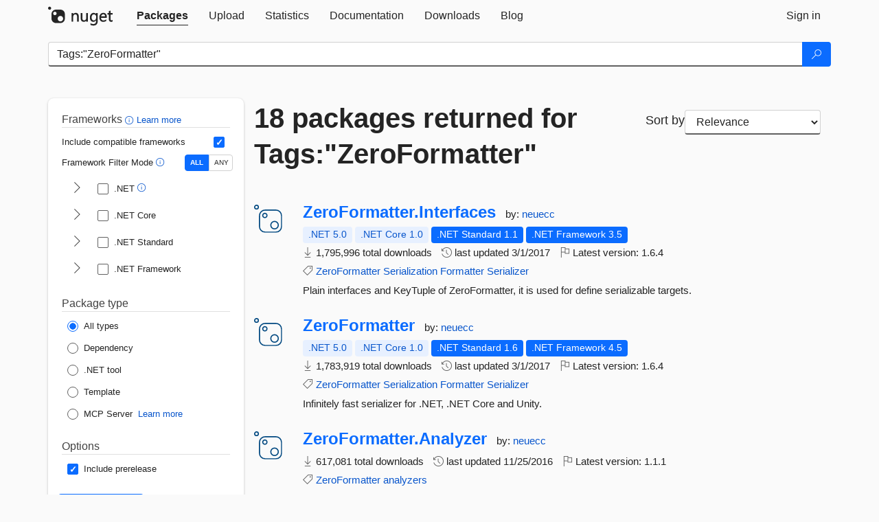

--- FILE ---
content_type: text/html; charset=utf-8
request_url: https://feed.nuget.org/packages?q=Tags%3A%22ZeroFormatter%22
body_size: 12040
content:
<!DOCTYPE html>
<html lang="en">
<head>
    <meta charset="utf-8" />
    <meta http-equiv="X-UA-Compatible" content="IE=edge">
    <meta name="viewport" content="width=device-width, initial-scale=1">
        <meta name="robots" content="noindex">

        <link rel="canonical" href="https://www.nuget.org/packages?q=Tags%3A%22ZeroFormatter%22">

    
    

    <title>
        NuGet Gallery
        | Packages matching Tags:&quot;ZeroFormatter&quot;
    </title>

    <link href="/favicon.ico" rel="shortcut icon" type="image/x-icon" />
        <link title="NuGet.org" type="application/opensearchdescription+xml" href="/opensearch.xml" rel="search">

    <link href="/Content/gallery/css/site.min.css?v=1na5Q3HPVSkugniYsNxjmE134E1C4dpzFOT5rmDYA-E1" rel="stylesheet"/>

    <link href="/Content/gallery/css/bootstrap.min.css" rel="stylesheet"/>


    <script nonce="scAhqJcejLQoScayEpZpJbupfDIYxn/mGsl9/3CpEfI=">
        // Check the browser preferred color scheme
        const prefersDarkMode = window.matchMedia("(prefers-color-scheme: dark)").matches;
        const defaultTheme = prefersDarkMode ? "dark" : "light";
        const preferredTheme = localStorage.getItem("theme")

        // Check if the localStorage item is set, if not set it to the system theme
        if (!preferredTheme || !(preferredTheme === "dark" || preferredTheme === "light")) {
            localStorage.setItem("theme", "system");
        }

        if (preferredTheme === "light" || preferredTheme === "dark") {
            document.documentElement.setAttribute('data-theme', preferredTheme);
        }
        else {
            document.documentElement.setAttribute('data-theme', defaultTheme);
        }
    </script>

    <!-- HTML5 shim and Respond.js for IE8 support of HTML5 elements and media queries -->
    <!-- WARNING: Respond.js doesn't work if you view the page via file:// -->
    <!--[if lt IE 9]>
      <script src="https://oss.maxcdn.com/html5shiv/3.7.3/html5shiv.min.js"></script>
      <script src="https://oss.maxcdn.com/respond/1.4.2/respond.min.js"></script>
    <![endif]-->

    
    
    
    
                <script type="text/javascript">
                var appInsights = window.appInsights || function (config) {
                    function s(config) {
                        t[config] = function () {
                            var i = arguments;
                            t.queue.push(function () { t[config].apply(t, i) })
                        }
                    }

                    var t = { config: config }, r = document, f = window, e = "script", o = r.createElement(e), i, u;
                    for (o.src = config.url || "//js.monitor.azure.com/scripts/a/ai.0.js", r.getElementsByTagName(e)[0].parentNode.appendChild(o), t.cookie = r.cookie, t.queue = [], i = ["Event", "Exception", "Metric", "PageView", "Trace"]; i.length;) s("track" + i.pop());
                    return config.disableExceptionTracking || (i = "onerror", s("_" + i), u = f[i], f[i] = function (config, r, f, e, o) {
                        var s = u && u(config, r, f, e, o);
                        return s !== !0 && t["_" + i](config, r, f, e, o), s
                    }), t
                }({
                    instrumentationKey: 'df3a36b9-dfba-401c-82ab-35690083be3e',
                    samplingPercentage: 100
                });

                window.appInsights = appInsights;
                appInsights.trackPageView();
            </script>

</head>
<body >
    

<div id="cookie-banner"></div>




<nav class="navbar navbar-inverse" role="navigation">
    <div class="container">
        <div class="row">
            <div class="col-sm-12 text-center">
                <a href="#" id="skipToContent" class="showOnFocus" title="Skip To Content">Skip To Content</a>
            </div>
        </div>
        <div class="row">
            <div class="col-sm-12">
                <div class="navbar-header">
                    <button type="button" class="navbar-toggle collapsed" data-toggle="collapse" data-target="#navbar" aria-expanded="false" aria-controls="navbar">
                        <span class="sr-only">Toggle navigation</span>
                        <span class="icon-bar"></span>
                        <span class="icon-bar"></span>
                        <span class="icon-bar"></span>
                    </button>
                    <a href="/" class="home-link">
                        <div class="navbar-logo nuget-logo-image" alt="NuGet home" role="img" aria-label="NuGet Home"     onerror="this.src='https://nuget.org/Content/gallery/img/logo-header-94x29.png'; this.onerror = null;"
></div>
                    </a>
                </div>
                <div id="navbar" class="navbar-collapse collapse">
                    <ul class="nav navbar-nav" role="tablist">
                            <li class="active" role="presentation">
        <a role="tab" name="Packages" aria-selected="true" href="/packages" class="link-to-add-local-search-filters">
            <span>Packages</span>
        </a>
    </li>

                            <li class="" role="presentation">
        <a role="tab" name="Upload" aria-selected="false" href="/packages/manage/upload">
            <span>Upload</span>
        </a>
    </li>

    <li class="" role="presentation">
        <a role="tab" name="Statistics" aria-selected="false" href="/stats">
            <span>Statistics</span>
        </a>
    </li>
                                                    <li class="" role="presentation">
        <a role="tab" name="Documentation" aria-selected="false" href="https://docs.microsoft.com/nuget/">
            <span>Documentation</span>
        </a>
    </li>

                            <li class="" role="presentation">
        <a role="tab" name="Downloads" aria-selected="false" href="/downloads">
            <span>Downloads</span>
        </a>
    </li>

                            <li class="" role="presentation">
        <a role="tab" name="Blog" aria-selected="false" href="https://blog.nuget.org/">
            <span>Blog</span>
        </a>
    </li>

                    </ul>
                        <ul class="nav navbar-nav navbar-right" role="tablist">
    <li class="" role="presentation">
        <a role="tab" name="Sign in" aria-selected="false" href="/users/account/LogOn?returnUrl=%2Fpackages%3Fq%3DTags%253A%2522ZeroFormatter%2522" title="Sign in to an existing NuGet.org account">
            <span>Sign in</span>
        </a>
    </li>
                        </ul>
                </div>
            </div>
        </div>
    </div>

</nav>






    <div id="skippedToContent">
    






<form name="search" id="search-form" method="get" class="clearfix advanced-search-panel">
    <div id="search-bar-list-packages" class="navbar navbar-inverse">
        <div class="container search-container" aria-label="Package search bar">
            <div class="row">
                <div class="col-sm-12">
                    <div class="input-group">
    <input name="q" type="text" class="form-control input-brand" id="search" aria-label="Enter packages to search"
           placeholder="Search for packages..." autocomplete="off"
           value="Tags:&quot;ZeroFormatter&quot;"
            />
    <span class="input-group-btn">
        <button class="btn btn-brand btn-search" type="submit"
                title="Search for packages" aria-label="Search">
            <span class="ms-Icon ms-Icon--Search" aria-hidden="true"></span>
        </button>
    </span>
</div>
                    <div id="autocomplete-results-container" class="text-left" tabindex="0"></div>

<script type="text/html" id="autocomplete-results-row">
    <!-- ko if: $data -->
    <!-- ko if: $data.PackageRegistration -->
    <div class="col-sm-4 autocomplete-row-id autocomplete-row-data">
        <span data-bind="attr: { id: 'autocomplete-result-id-' + $data.PackageRegistration.Id, title: $data.PackageRegistration.Id }, text: $data.PackageRegistration.Id"></span>
    </div>
    <div class="col-sm-4 autocomplete-row-downloadcount text-right autocomplete-row-data">
        <span data-bind="text: $data.DownloadCount + ' downloads'"></span>
    </div>
    <div class="col-sm-4 autocomplete-row-owners text-left autocomplete-row-data">
        <span data-bind="text: $data.OwnersString + ' '"></span>
    </div>
    <!-- /ko -->
    <!-- ko ifnot: $data.PackageRegistration -->
    <div class="col-sm-12 autocomplete-row-id autocomplete-row-data">
        <span data-bind="attr: { id: 'autocomplete-result-id-' + $data, title: $data  }, text: $data"></span>
    </div>
    <!-- /ko -->
    <!-- /ko -->
</script>

<script type="text/html" id="autocomplete-results-template">
    <!-- ko if: $data.data.length > 0 -->
    <div data-bind="foreach: $data.data" id="autocomplete-results-list">
        <a data-bind="attr: { id: 'autocomplete-result-row-' + $data, href: '/packages/' + $data, title: $data }" tabindex="-1">
            <div data-bind="attr:{ id: 'autocomplete-container-' + $data }" class="autocomplete-results-row">
            </div>
        </a>
    </div>
    <!-- /ko -->
</script>

                </div>
            </div>
        </div>
    </div>
    <section role="main" class="container main-container page-list-packages">
        <div class="row clearfix no-margin">
            <div class="col-md-3 no-padding" id="filters-column">
                    <div class="toggle-advanced-search-panel">
                        <span>Advanced search filters</span>
                        <button class="advanced-search-toggle-button btn-brand-transparent" aria-label="Toggles search filters on narrow screens" aria-expanded="false" aria-controls="advancedSearchToggleButton" tabindex="0" id="advancedSearchToggleButton" type="button">
                            <i class="ms-Icon ms-Icon--ChevronDown" id="advancedSearchToggleChevron"></i>
                        </button>
                    </div>
                    <div class="row clearfix advanced-search-panel" id="advancedSearchPanel">
                        <input type="text" hidden id="frameworks" name="frameworks">
                        <input type="text" hidden id="tfms" name="tfms">
                            <div>
                                <fieldset id="frameworkfilters">
                                    <legend>
                                        Frameworks
                                        <a class="tooltip-target" href="javascript:void(0)" role="button" aria-labelledby="frameworksfiltersid">
                                            <i class="framework-filter-info-icon ms-Icon ms-Icon--Info"></i>
                                            <span class="tooltip-block" role="tooltip" id="frameworksfiltersid">
                                                <span class="tooltip-wrapper tooltip-with-icon popover right">
                                                    <span class="arrow"></span>
                                                    <span class="popover-content">
                                                        Filters packages based on the target frameworks they are compatible with.
                                                    </span>
                                                </span>
                                            </span>
                                        </a>
                                        <a href="https://learn.microsoft.com/nuget/consume-packages/finding-and-choosing-packages#advanced-filtering-and-sorting" class="frameworkfilters-info"
                                           aria-label="Learn more about advanced filtering and sorting">
                                            Learn more
                                        </a>
                                    </legend>
                                        <div class="computed-frameworks-option">
                                            <p>
                                                Include compatible frameworks
                                            </p>
                                            <label for="computed-frameworks-checkbox" class="brand-checkbox" aria-label="Include computed compatible frameworks when filtering for packages.">
                                                <input type="checkbox" id="computed-frameworks-checkbox" checked="checked">
                                            </label>
                                            <input type="hidden" id="includeComputedFrameworks" name="includeComputedFrameworks" value="true">
                                        </div>
                                        <div class="framework-filter-mode-option">
                                            <p>
                                                Framework Filter Mode
                                                <a class="tooltip-target" href="javascript:void(0)" role="button" aria-labelledby="frameworkfiltermodeid">
                                                    <i class="frameworkfiltermode-info ms-Icon ms-Icon--Info"></i>
                                                    <span class="tooltip-block" role="tooltip" id="frameworkfiltermodeid">
                                                        <span class="tooltip-wrapper tooltip-with-icon popover right">
                                                            <span class="arrow"></span>
                                                            <span class="popover-content">
                                                                Decides whether to show packages matching ALL of the selected Target Frameworks (TFMs), or ANY of them.
                                                            </span>
                                                        </span>
                                                    </span>
                                                </a>
                                            </p>
                                            <div class="toggle-switch-control">
                                                <input type="radio" id="all-selector" name="frameworkFilterMode" value="all" tabindex="0" checked />
                                                <label for="all-selector" aria-label="Show packages matching ALL of the selected Frameworks and TFMs.">ALL</label>
                                                <input type="radio" id="any-selector" name="frameworkFilterMode" value="any" tabindex="0"  />
                                                <label for="any-selector" aria-label="Show packages matching ANY of the selected Frameworks or TFMs.">ANY</label>
                                            </div>
                                        </div>
                                        <div class="frameworkGroup">
        <div class="frameworkGroupRow">
            <button type="button" class="btn-brand-transparent collapsible" tab="net" tabindex="0"
                    aria-label="shows and hides TFM filters for .NET" aria-expanded="false" aria-controls="nettab">
                <i class="ms-Icon ms-Icon--ChevronRight" id="netbutton"></i>
            </button>
            <label class="brand-checkbox">
                <input type="checkbox" id="net" class="framework">
                <span>.NET
                    <a class="tooltip-target" href="javascript:void(0)" role="button" aria-labelledby="dotnetframework-tooltip" style="vertical-align: middle">
                        <i class="ms-Icon ms-Icon--Info"></i>
                        <span class="tooltip-block" role="tooltip" id="dotnetframework-tooltip">
                            <span class="tooltip-wrapper tooltip-with-icon popover right">
                                <span class="arrow"></span>
                                <span class="popover-content">
                                    Selecting .NET will show you packages compatible with any of the individual frameworks within the .NET generation.
                                </span>
                            </span>
                        </span>
                    </a>
                </span>
            </label>
        </div>
        <div class="tfmTab" id="nettab">
            <ul>
                    <li>
                        <label class="brand-checkbox">
                            <input type="checkbox" id="net10.0" class="tfm" parent="net">
                            <span>net10.0</span>
                        </label>
                    </li>
                    <li>
                        <label class="brand-checkbox">
                            <input type="checkbox" id="net9.0" class="tfm" parent="net">
                            <span>net9.0</span>
                        </label>
                    </li>
                    <li>
                        <label class="brand-checkbox">
                            <input type="checkbox" id="net8.0" class="tfm" parent="net">
                            <span>net8.0</span>
                        </label>
                    </li>
                    <li>
                        <label class="brand-checkbox">
                            <input type="checkbox" id="net7.0" class="tfm" parent="net">
                            <span>net7.0</span>
                        </label>
                    </li>
                    <li>
                        <label class="brand-checkbox">
                            <input type="checkbox" id="net6.0" class="tfm" parent="net">
                            <span>net6.0</span>
                        </label>
                    </li>
                    <li>
                        <label class="brand-checkbox">
                            <input type="checkbox" id="net5.0" class="tfm" parent="net">
                            <span>net5.0</span>
                        </label>
                    </li>
            </ul>
        </div>
    </div>
    <div class="frameworkGroup">
        <div class="frameworkGroupRow">
            <button type="button" class="btn-brand-transparent collapsible" tab="netcoreapp" tabindex="0"
                    aria-label="shows and hides TFM filters for .NET Core" aria-expanded="false" aria-controls="netcoreapptab">
                <i class="ms-Icon ms-Icon--ChevronRight" id="netcoreappbutton"></i>
            </button>
            <label class="brand-checkbox">
                <input type="checkbox" id="netcoreapp" class="framework">
                <span>.NET Core
                </span>
            </label>
        </div>
        <div class="tfmTab" id="netcoreapptab">
            <ul>
                    <li>
                        <label class="brand-checkbox">
                            <input type="checkbox" id="netcoreapp3.1" class="tfm" parent="netcoreapp">
                            <span>netcoreapp3.1</span>
                        </label>
                    </li>
                    <li>
                        <label class="brand-checkbox">
                            <input type="checkbox" id="netcoreapp3.0" class="tfm" parent="netcoreapp">
                            <span>netcoreapp3.0</span>
                        </label>
                    </li>
                    <li>
                        <label class="brand-checkbox">
                            <input type="checkbox" id="netcoreapp2.2" class="tfm" parent="netcoreapp">
                            <span>netcoreapp2.2</span>
                        </label>
                    </li>
                    <li>
                        <label class="brand-checkbox">
                            <input type="checkbox" id="netcoreapp2.1" class="tfm" parent="netcoreapp">
                            <span>netcoreapp2.1</span>
                        </label>
                    </li>
                    <li>
                        <label class="brand-checkbox">
                            <input type="checkbox" id="netcoreapp2.0" class="tfm" parent="netcoreapp">
                            <span>netcoreapp2.0</span>
                        </label>
                    </li>
                    <li>
                        <label class="brand-checkbox">
                            <input type="checkbox" id="netcoreapp1.1" class="tfm" parent="netcoreapp">
                            <span>netcoreapp1.1</span>
                        </label>
                    </li>
                    <li>
                        <label class="brand-checkbox">
                            <input type="checkbox" id="netcoreapp1.0" class="tfm" parent="netcoreapp">
                            <span>netcoreapp1.0</span>
                        </label>
                    </li>
            </ul>
        </div>
    </div>
    <div class="frameworkGroup">
        <div class="frameworkGroupRow">
            <button type="button" class="btn-brand-transparent collapsible" tab="netstandard" tabindex="0"
                    aria-label="shows and hides TFM filters for .NET Standard" aria-expanded="false" aria-controls="netstandardtab">
                <i class="ms-Icon ms-Icon--ChevronRight" id="netstandardbutton"></i>
            </button>
            <label class="brand-checkbox">
                <input type="checkbox" id="netstandard" class="framework">
                <span>.NET Standard
                </span>
            </label>
        </div>
        <div class="tfmTab" id="netstandardtab">
            <ul>
                    <li>
                        <label class="brand-checkbox">
                            <input type="checkbox" id="netstandard2.1" class="tfm" parent="netstandard">
                            <span>netstandard2.1</span>
                        </label>
                    </li>
                    <li>
                        <label class="brand-checkbox">
                            <input type="checkbox" id="netstandard2.0" class="tfm" parent="netstandard">
                            <span>netstandard2.0</span>
                        </label>
                    </li>
                    <li>
                        <label class="brand-checkbox">
                            <input type="checkbox" id="netstandard1.6" class="tfm" parent="netstandard">
                            <span>netstandard1.6</span>
                        </label>
                    </li>
                    <li>
                        <label class="brand-checkbox">
                            <input type="checkbox" id="netstandard1.5" class="tfm" parent="netstandard">
                            <span>netstandard1.5</span>
                        </label>
                    </li>
                    <li>
                        <label class="brand-checkbox">
                            <input type="checkbox" id="netstandard1.4" class="tfm" parent="netstandard">
                            <span>netstandard1.4</span>
                        </label>
                    </li>
                    <li>
                        <label class="brand-checkbox">
                            <input type="checkbox" id="netstandard1.3" class="tfm" parent="netstandard">
                            <span>netstandard1.3</span>
                        </label>
                    </li>
                    <li>
                        <label class="brand-checkbox">
                            <input type="checkbox" id="netstandard1.2" class="tfm" parent="netstandard">
                            <span>netstandard1.2</span>
                        </label>
                    </li>
                    <li>
                        <label class="brand-checkbox">
                            <input type="checkbox" id="netstandard1.1" class="tfm" parent="netstandard">
                            <span>netstandard1.1</span>
                        </label>
                    </li>
                    <li>
                        <label class="brand-checkbox">
                            <input type="checkbox" id="netstandard1.0" class="tfm" parent="netstandard">
                            <span>netstandard1.0</span>
                        </label>
                    </li>
            </ul>
        </div>
    </div>
    <div class="frameworkGroup">
        <div class="frameworkGroupRow">
            <button type="button" class="btn-brand-transparent collapsible" tab="netframework" tabindex="0"
                    aria-label="shows and hides TFM filters for .NET Framework" aria-expanded="false" aria-controls="netframeworktab">
                <i class="ms-Icon ms-Icon--ChevronRight" id="netframeworkbutton"></i>
            </button>
            <label class="brand-checkbox">
                <input type="checkbox" id="netframework" class="framework">
                <span>.NET Framework
                </span>
            </label>
        </div>
        <div class="tfmTab" id="netframeworktab">
            <ul>
                    <li>
                        <label class="brand-checkbox">
                            <input type="checkbox" id="net481" class="tfm" parent="netframework">
                            <span>net481</span>
                        </label>
                    </li>
                    <li>
                        <label class="brand-checkbox">
                            <input type="checkbox" id="net48" class="tfm" parent="netframework">
                            <span>net48</span>
                        </label>
                    </li>
                    <li>
                        <label class="brand-checkbox">
                            <input type="checkbox" id="net472" class="tfm" parent="netframework">
                            <span>net472</span>
                        </label>
                    </li>
                    <li>
                        <label class="brand-checkbox">
                            <input type="checkbox" id="net471" class="tfm" parent="netframework">
                            <span>net471</span>
                        </label>
                    </li>
                    <li>
                        <label class="brand-checkbox">
                            <input type="checkbox" id="net47" class="tfm" parent="netframework">
                            <span>net47</span>
                        </label>
                    </li>
                    <li>
                        <label class="brand-checkbox">
                            <input type="checkbox" id="net462" class="tfm" parent="netframework">
                            <span>net462</span>
                        </label>
                    </li>
                    <li>
                        <label class="brand-checkbox">
                            <input type="checkbox" id="net461" class="tfm" parent="netframework">
                            <span>net461</span>
                        </label>
                    </li>
                    <li>
                        <label class="brand-checkbox">
                            <input type="checkbox" id="net46" class="tfm" parent="netframework">
                            <span>net46</span>
                        </label>
                    </li>
                    <li>
                        <label class="brand-checkbox">
                            <input type="checkbox" id="net452" class="tfm" parent="netframework">
                            <span>net452</span>
                        </label>
                    </li>
                    <li>
                        <label class="brand-checkbox">
                            <input type="checkbox" id="net451" class="tfm" parent="netframework">
                            <span>net451</span>
                        </label>
                    </li>
                    <li>
                        <label class="brand-checkbox">
                            <input type="checkbox" id="net45" class="tfm" parent="netframework">
                            <span>net45</span>
                        </label>
                    </li>
                    <li>
                        <label class="brand-checkbox">
                            <input type="checkbox" id="net40" class="tfm" parent="netframework">
                            <span>net40</span>
                        </label>
                    </li>
                    <li>
                        <label class="brand-checkbox">
                            <input type="checkbox" id="net35" class="tfm" parent="netframework">
                            <span>net35</span>
                        </label>
                    </li>
                    <li>
                        <label class="brand-checkbox">
                            <input type="checkbox" id="net30" class="tfm" parent="netframework">
                            <span>net30</span>
                        </label>
                    </li>
                    <li>
                        <label class="brand-checkbox">
                            <input type="checkbox" id="net20" class="tfm" parent="netframework">
                            <span>net20</span>
                        </label>
                    </li>
            </ul>
        </div>
    </div>
                                </fieldset>
                            </div>
                                                <div>
                            <fieldset id="packagetype">
                                <legend>Package type</legend>
    <div style="display: flex;">
        <label aria-label="Package Type: All types" class="brand-radio">
            <input type="radio" name="packagetype" checked value="">
            <span>All types</span>
        </label>
    </div>
    <div style="display: flex;">
        <label aria-label="Package Type: Dependency" class="brand-radio">
            <input type="radio" name="packagetype"  value="dependency">
            <span>Dependency</span>
        </label>
    </div>
    <div style="display: flex;">
        <label aria-label="Package Type: .NET tool" class="brand-radio">
            <input type="radio" name="packagetype"  value="dotnettool">
            <span>.NET tool</span>
        </label>
    </div>
    <div style="display: flex;">
        <label aria-label="Package Type: Template" class="brand-radio">
            <input type="radio" name="packagetype"  value="template">
            <span>Template</span>
        </label>
    </div>
    <div style="display: flex;">
        <label aria-label="Package Type: MCP Server" class="brand-radio">
            <input type="radio" name="packagetype"  value="mcpserver">
            <span>MCP Server</span>
        </label>
            <a href="https://aka.ms/nuget/mcp/concepts" class="mcp-learn-more"
               aria-label="Learn more about NuGet MCP server packages">
                Learn more
            </a>
    </div>
                            </fieldset>
                        </div>
                        <div>
                            <fieldset>
                                <legend>Options</legend>
                                <div class="prerel-option">
                                    <label class="brand-checkbox" aria-label="Options: Include prerelease">
                                        <input id="prerel-checkbox" type="checkbox" checked="checked">
                                        <span>
                                            Include prerelease
                                        </span>
                                    </label>
                                </div>
                            </fieldset>
                        </div>
                        <div class="row clearfix no-margin">
                            <div class="col-xs-6 col-sm-6 col-md-6 col-lg-6 apply-btn">
                                <input class="btn btn-brand form-control" type="submit" value="Apply">
                            </div>
                            <div class="col-xs-6 col-sm-6 col-md-6 col-lg-6 reset-btn">
                                <input class="btn form-control btn-brand-transparent" type="button" value="Reset" id="reset-advanced-search">
                            </div>
                        </div>
                        <input type="hidden" id="prerel" name="prerel" value="true">
                    </div>
            </div>
            <div class="col-md-9" id="results-column">
                <div class="row">
                    <div class="col-md-8">
                        <h1 tabindex="0">
                                    18 packages
                                returned for Tags:&quot;ZeroFormatter&quot;
                        </h1>
                    </div>
                        <div class="sortby col-md-4">
                            <label for="sortby" class="">Sort by</label>
                            <select name="sortby" id="sortby" form="search-form" aria-label="sort package search results by" class="form-control select-brand">
                                <option value="relevance" aria-label="Sort By: Relevance" selected>Relevance</option>
                                <option value="totalDownloads-desc" aria-label="Sort By: Downloads" >Downloads</option>
                                <option value="created-desc" aria-label="Sort By: Recently updated" >Recently updated</option>
                            </select>
                        </div>
                </div>


                <ul class="list-packages">



<li class="package">

    <div class="row">
        <div class="col-sm-1 hidden-xs hidden-sm col-package-icon">
            <img class="package-icon img-responsive package-default-icon" aria-hidden="true" alt=""     onerror="this.className='package-icon img-responsive package-default-icon'; this.onerror = null;"
/>
        </div>
        <div class="col-sm-11">
            <div class="package-header">
                <h2 class="package-title">
                    <a class="package-title"
                        href="/packages/ZeroFormatter.Interfaces"
                                                    data-track="search-selection" data-track-value="0" data-click-source="PackageId"
                            data-package-id="ZeroFormatter.Interfaces" data-package-version="1.6.4" data-use-version="False"
>
                            ZeroFormatter.<wbr>Interfaces
                    </a>
                </h2>




                    <span class="package-by">
                        by:
                            <a href="/profiles/neuecc" title="View neuecc's profile"
                                                                    data-track="search-selection" data-track-value="0" data-click-source="Owner"
                                    data-package-id="ZeroFormatter.Interfaces" data-package-version="1.6.4" data-use-version="False"
                                    data-owner="neuecc"
>
                                    neuecc
                            </a>
                    </span>
            </div>

            <ul class="package-list">
                <li class="package-tfm-badges">
                    




<div class="framework framework-badges">
    <a href=/packages/ZeroFormatter.Interfaces/1.6.4#supportedframeworks-body-tab
         data-track="search-selection" data-track-value="0" data-click-source="FrameworkBadge"
         data-package-id="ZeroFormatter.Interfaces" data-package-version="1.6.4"
         data-badge-framework="net5.0" data-badge-is-computed="True"
         class="tooltip-target"
>
        <span class=framework-badge-computed>
            .NET 5.0
        </span>
        <span class="tooltip-block">
            <span class="tooltip-wrapper popover right" role="tooltip">
                <span class="arrow"></span>
                <span class="popover-content">
                    This package is compatible with .NET 5.0 or higher.
                </span>
            </span>
        </span>
    </a>
        <a href=/packages/ZeroFormatter.Interfaces/1.6.4#supportedframeworks-body-tab
         data-track="search-selection" data-track-value="0" data-click-source="FrameworkBadge"
         data-package-id="ZeroFormatter.Interfaces" data-package-version="1.6.4"
         data-badge-framework="netcoreapp1.0" data-badge-is-computed="True"
         class="tooltip-target"
>
        <span class=framework-badge-computed>
            .NET Core 1.0
        </span>
        <span class="tooltip-block">
            <span class="tooltip-wrapper popover right" role="tooltip">
                <span class="arrow"></span>
                <span class="popover-content">
                    This package is compatible with .NET Core 1.0 or higher.
                </span>
            </span>
        </span>
    </a>
        <a href=/packages/ZeroFormatter.Interfaces/1.6.4#supportedframeworks-body-tab
         data-track="search-selection" data-track-value="0" data-click-source="FrameworkBadge"
         data-package-id="ZeroFormatter.Interfaces" data-package-version="1.6.4"
         data-badge-framework="netstandard1.1" data-badge-is-computed="False"
         class="tooltip-target"
>
        <span class=framework-badge-asset>
            .NET Standard 1.1
        </span>
        <span class="tooltip-block">
            <span class="tooltip-wrapper popover right" role="tooltip">
                <span class="arrow"></span>
                <span class="popover-content">
                    This package targets .NET Standard 1.1. The package is compatible with this framework or higher.
                </span>
            </span>
        </span>
    </a>
        <a href=/packages/ZeroFormatter.Interfaces/1.6.4#supportedframeworks-body-tab
         data-track="search-selection" data-track-value="0" data-click-source="FrameworkBadge"
         data-package-id="ZeroFormatter.Interfaces" data-package-version="1.6.4"
         data-badge-framework="net35" data-badge-is-computed="False"
         class="tooltip-target"
>
        <span class=framework-badge-asset>
            .NET Framework 3.5
        </span>
        <span class="tooltip-block">
            <span class="tooltip-wrapper popover right" role="tooltip">
                <span class="arrow"></span>
                <span class="popover-content">
                    This package targets .NET Framework 3.5. The package is compatible with this framework or higher.
                </span>
            </span>
        </span>
    </a>
</div>
                </li>
                <li>
                    <span class="icon-text">
                        <i class="ms-Icon ms-Icon--Download" aria-hidden="true"></i>
                        1,795,996 total downloads
                    </span>
                </li>
                <li>
                    <span class="icon-text">
                        <i class="ms-Icon ms-Icon--History" aria-hidden="true"></i>
                        last updated <span data-datetime="2017-03-01T08:21:54.7930000+00:00">3/1/2017</span>
                    </span>
                </li>
                <li>
                    <span class="icon-text">
                        <i class="ms-Icon ms-Icon--Flag" aria-hidden="true"></i>
                        Latest version: <span class="text-nowrap">1.6.4 </span>
                    </span>
                </li>
                    <li class="package-tags">
                        <span class="icon-text">
                            <i class="ms-Icon ms-Icon--Tag" aria-hidden="true"></i>

                                <a href="/packages?q=Tags%3A%22ZeroFormatter%22" title="Search for ZeroFormatter">ZeroFormatter</a>
                                <a href="/packages?q=Tags%3A%22Serialization%22" title="Search for Serialization">Serialization</a>
                                <a href="/packages?q=Tags%3A%22Formatter%22" title="Search for Formatter">Formatter</a>
                                <a href="/packages?q=Tags%3A%22Serializer%22" title="Search for Serializer">Serializer</a>
                                                    </span>
                    </li>
            </ul>

            <div class="package-details">
                Plain interfaces and KeyTuple of ZeroFormatter, it is used for define serializable targets.
            </div>
        </div>
    </div>
</li>


<li class="package">

    <div class="row">
        <div class="col-sm-1 hidden-xs hidden-sm col-package-icon">
            <img class="package-icon img-responsive package-default-icon" aria-hidden="true" alt=""     onerror="this.className='package-icon img-responsive package-default-icon'; this.onerror = null;"
/>
        </div>
        <div class="col-sm-11">
            <div class="package-header">
                <h2 class="package-title">
                    <a class="package-title"
                        href="/packages/ZeroFormatter"
                                                    data-track="search-selection" data-track-value="1" data-click-source="PackageId"
                            data-package-id="ZeroFormatter" data-package-version="1.6.4" data-use-version="False"
>
                            ZeroFormatter
                    </a>
                </h2>




                    <span class="package-by">
                        by:
                            <a href="/profiles/neuecc" title="View neuecc's profile"
                                                                    data-track="search-selection" data-track-value="1" data-click-source="Owner"
                                    data-package-id="ZeroFormatter" data-package-version="1.6.4" data-use-version="False"
                                    data-owner="neuecc"
>
                                    neuecc
                            </a>
                    </span>
            </div>

            <ul class="package-list">
                <li class="package-tfm-badges">
                    




<div class="framework framework-badges">
    <a href=/packages/ZeroFormatter/1.6.4#supportedframeworks-body-tab
         data-track="search-selection" data-track-value="1" data-click-source="FrameworkBadge"
         data-package-id="ZeroFormatter" data-package-version="1.6.4"
         data-badge-framework="net5.0" data-badge-is-computed="True"
         class="tooltip-target"
>
        <span class=framework-badge-computed>
            .NET 5.0
        </span>
        <span class="tooltip-block">
            <span class="tooltip-wrapper popover right" role="tooltip">
                <span class="arrow"></span>
                <span class="popover-content">
                    This package is compatible with .NET 5.0 or higher.
                </span>
            </span>
        </span>
    </a>
        <a href=/packages/ZeroFormatter/1.6.4#supportedframeworks-body-tab
         data-track="search-selection" data-track-value="1" data-click-source="FrameworkBadge"
         data-package-id="ZeroFormatter" data-package-version="1.6.4"
         data-badge-framework="netcoreapp1.0" data-badge-is-computed="True"
         class="tooltip-target"
>
        <span class=framework-badge-computed>
            .NET Core 1.0
        </span>
        <span class="tooltip-block">
            <span class="tooltip-wrapper popover right" role="tooltip">
                <span class="arrow"></span>
                <span class="popover-content">
                    This package is compatible with .NET Core 1.0 or higher.
                </span>
            </span>
        </span>
    </a>
        <a href=/packages/ZeroFormatter/1.6.4#supportedframeworks-body-tab
         data-track="search-selection" data-track-value="1" data-click-source="FrameworkBadge"
         data-package-id="ZeroFormatter" data-package-version="1.6.4"
         data-badge-framework="netstandard1.6" data-badge-is-computed="False"
         class="tooltip-target"
>
        <span class=framework-badge-asset>
            .NET Standard 1.6
        </span>
        <span class="tooltip-block">
            <span class="tooltip-wrapper popover right" role="tooltip">
                <span class="arrow"></span>
                <span class="popover-content">
                    This package targets .NET Standard 1.6. The package is compatible with this framework or higher.
                </span>
            </span>
        </span>
    </a>
        <a href=/packages/ZeroFormatter/1.6.4#supportedframeworks-body-tab
         data-track="search-selection" data-track-value="1" data-click-source="FrameworkBadge"
         data-package-id="ZeroFormatter" data-package-version="1.6.4"
         data-badge-framework="net45" data-badge-is-computed="False"
         class="tooltip-target"
>
        <span class=framework-badge-asset>
            .NET Framework 4.5
        </span>
        <span class="tooltip-block">
            <span class="tooltip-wrapper popover right" role="tooltip">
                <span class="arrow"></span>
                <span class="popover-content">
                    This package targets .NET Framework 4.5. The package is compatible with this framework or higher.
                </span>
            </span>
        </span>
    </a>
</div>
                </li>
                <li>
                    <span class="icon-text">
                        <i class="ms-Icon ms-Icon--Download" aria-hidden="true"></i>
                        1,783,919 total downloads
                    </span>
                </li>
                <li>
                    <span class="icon-text">
                        <i class="ms-Icon ms-Icon--History" aria-hidden="true"></i>
                        last updated <span data-datetime="2017-03-01T08:21:41.6030000+00:00">3/1/2017</span>
                    </span>
                </li>
                <li>
                    <span class="icon-text">
                        <i class="ms-Icon ms-Icon--Flag" aria-hidden="true"></i>
                        Latest version: <span class="text-nowrap">1.6.4 </span>
                    </span>
                </li>
                    <li class="package-tags">
                        <span class="icon-text">
                            <i class="ms-Icon ms-Icon--Tag" aria-hidden="true"></i>

                                <a href="/packages?q=Tags%3A%22ZeroFormatter%22" title="Search for ZeroFormatter">ZeroFormatter</a>
                                <a href="/packages?q=Tags%3A%22Serialization%22" title="Search for Serialization">Serialization</a>
                                <a href="/packages?q=Tags%3A%22Formatter%22" title="Search for Formatter">Formatter</a>
                                <a href="/packages?q=Tags%3A%22Serializer%22" title="Search for Serializer">Serializer</a>
                                                    </span>
                    </li>
            </ul>

            <div class="package-details">
                Infinitely fast serializer for .NET, .NET Core and Unity.
            </div>
        </div>
    </div>
</li>


<li class="package">

    <div class="row">
        <div class="col-sm-1 hidden-xs hidden-sm col-package-icon">
            <img class="package-icon img-responsive package-default-icon" aria-hidden="true" alt=""     onerror="this.className='package-icon img-responsive package-default-icon'; this.onerror = null;"
/>
        </div>
        <div class="col-sm-11">
            <div class="package-header">
                <h2 class="package-title">
                    <a class="package-title"
                        href="/packages/ZeroFormatter.Analyzer"
                                                    data-track="search-selection" data-track-value="2" data-click-source="PackageId"
                            data-package-id="ZeroFormatter.Analyzer" data-package-version="1.1.1" data-use-version="False"
>
                            ZeroFormatter.<wbr>Analyzer
                    </a>
                </h2>




                    <span class="package-by">
                        by:
                            <a href="/profiles/neuecc" title="View neuecc's profile"
                                                                    data-track="search-selection" data-track-value="2" data-click-source="Owner"
                                    data-package-id="ZeroFormatter.Analyzer" data-package-version="1.1.1" data-use-version="False"
                                    data-owner="neuecc"
>
                                    neuecc
                            </a>
                    </span>
            </div>

            <ul class="package-list">
                <li class="package-tfm-badges">
                    




<div class="framework framework-badges">
            </div>
                </li>
                <li>
                    <span class="icon-text">
                        <i class="ms-Icon ms-Icon--Download" aria-hidden="true"></i>
                        617,081 total downloads
                    </span>
                </li>
                <li>
                    <span class="icon-text">
                        <i class="ms-Icon ms-Icon--History" aria-hidden="true"></i>
                        last updated <span data-datetime="2016-11-25T15:05:47.4900000+00:00">11/25/2016</span>
                    </span>
                </li>
                <li>
                    <span class="icon-text">
                        <i class="ms-Icon ms-Icon--Flag" aria-hidden="true"></i>
                        Latest version: <span class="text-nowrap">1.1.1 </span>
                    </span>
                </li>
                    <li class="package-tags">
                        <span class="icon-text">
                            <i class="ms-Icon ms-Icon--Tag" aria-hidden="true"></i>

                                <a href="/packages?q=Tags%3A%22ZeroFormatter%22" title="Search for ZeroFormatter">ZeroFormatter</a>
                                <a href="/packages?q=Tags%3A%22analyzers%22" title="Search for analyzers">analyzers</a>
                                                    </span>
                    </li>
            </ul>

            <div class="package-details">
                Analyzer of ZeroFormatter, verify rule for [ZeroFormattable] classes.
            </div>
        </div>
    </div>
</li>


<li class="package">

    <div class="row">
        <div class="col-sm-1 hidden-xs hidden-sm col-package-icon">
            <img class="package-icon img-responsive" aria-hidden="true" alt=""
                 src="https://api.nuget.org/v3-flatcontainer/alexinea.zeroformatter/1.6.4/icon"     onerror="this.className='package-icon img-responsive package-default-icon'; this.onerror = null;"
/>
        </div>
        <div class="col-sm-11">
            <div class="package-header">
                <h2 class="package-title">
                    <a class="package-title"
                        href="/packages/Alexinea.ZeroFormatter"
                                                    data-track="search-selection" data-track-value="3" data-click-source="PackageId"
                            data-package-id="Alexinea.ZeroFormatter" data-package-version="1.6.4" data-use-version="False"
>
                            Alexinea.<wbr>ZeroFormatter
                    </a>
                </h2>




                    <span class="package-by">
                        by:
                            <a href="/profiles/AlexLEWIS" title="View AlexLEWIS's profile"
                                                                    data-track="search-selection" data-track-value="3" data-click-source="Owner"
                                    data-package-id="Alexinea.ZeroFormatter" data-package-version="1.6.4" data-use-version="False"
                                    data-owner="AlexLEWIS"
>
                                    AlexLEWIS
                            </a>
                    </span>
            </div>

            <ul class="package-list">
                <li class="package-tfm-badges">
                    




<div class="framework framework-badges">
    <a href=/packages/Alexinea.ZeroFormatter/1.6.4#supportedframeworks-body-tab
         data-track="search-selection" data-track-value="3" data-click-source="FrameworkBadge"
         data-package-id="Alexinea.ZeroFormatter" data-package-version="1.6.4"
         data-badge-framework="net5.0" data-badge-is-computed="True"
         class="tooltip-target"
>
        <span class=framework-badge-computed>
            .NET 5.0
        </span>
        <span class="tooltip-block">
            <span class="tooltip-wrapper popover right" role="tooltip">
                <span class="arrow"></span>
                <span class="popover-content">
                    This package is compatible with .NET 5.0 or higher.
                </span>
            </span>
        </span>
    </a>
        <a href=/packages/Alexinea.ZeroFormatter/1.6.4#supportedframeworks-body-tab
         data-track="search-selection" data-track-value="3" data-click-source="FrameworkBadge"
         data-package-id="Alexinea.ZeroFormatter" data-package-version="1.6.4"
         data-badge-framework="netcoreapp1.0" data-badge-is-computed="True"
         class="tooltip-target"
>
        <span class=framework-badge-computed>
            .NET Core 1.0
        </span>
        <span class="tooltip-block">
            <span class="tooltip-wrapper popover right" role="tooltip">
                <span class="arrow"></span>
                <span class="popover-content">
                    This package is compatible with .NET Core 1.0 or higher.
                </span>
            </span>
        </span>
    </a>
        <a href=/packages/Alexinea.ZeroFormatter/1.6.4#supportedframeworks-body-tab
         data-track="search-selection" data-track-value="3" data-click-source="FrameworkBadge"
         data-package-id="Alexinea.ZeroFormatter" data-package-version="1.6.4"
         data-badge-framework="netstandard1.6" data-badge-is-computed="False"
         class="tooltip-target"
>
        <span class=framework-badge-asset>
            .NET Standard 1.6
        </span>
        <span class="tooltip-block">
            <span class="tooltip-wrapper popover right" role="tooltip">
                <span class="arrow"></span>
                <span class="popover-content">
                    This package targets .NET Standard 1.6. The package is compatible with this framework or higher.
                </span>
            </span>
        </span>
    </a>
        <a href=/packages/Alexinea.ZeroFormatter/1.6.4#supportedframeworks-body-tab
         data-track="search-selection" data-track-value="3" data-click-source="FrameworkBadge"
         data-package-id="Alexinea.ZeroFormatter" data-package-version="1.6.4"
         data-badge-framework="net45" data-badge-is-computed="False"
         class="tooltip-target"
>
        <span class=framework-badge-asset>
            .NET Framework 4.5
        </span>
        <span class="tooltip-block">
            <span class="tooltip-wrapper popover right" role="tooltip">
                <span class="arrow"></span>
                <span class="popover-content">
                    This package targets .NET Framework 4.5. The package is compatible with this framework or higher.
                </span>
            </span>
        </span>
    </a>
</div>
                </li>
                <li>
                    <span class="icon-text">
                        <i class="ms-Icon ms-Icon--Download" aria-hidden="true"></i>
                        261,836 total downloads
                    </span>
                </li>
                <li>
                    <span class="icon-text">
                        <i class="ms-Icon ms-Icon--History" aria-hidden="true"></i>
                        last updated <span data-datetime="2020-07-15T06:53:24.4400000+00:00">7/15/2020</span>
                    </span>
                </li>
                <li>
                    <span class="icon-text">
                        <i class="ms-Icon ms-Icon--Flag" aria-hidden="true"></i>
                        Latest version: <span class="text-nowrap">1.6.4 </span>
                    </span>
                </li>
                    <li class="package-tags">
                        <span class="icon-text">
                            <i class="ms-Icon ms-Icon--Tag" aria-hidden="true"></i>

                                <a href="/packages?q=Tags%3A%22ZeroFormatter%22" title="Search for ZeroFormatter">ZeroFormatter</a>
                                <a href="/packages?q=Tags%3A%22Serialization%22" title="Search for Serialization">Serialization</a>
                                <a href="/packages?q=Tags%3A%22Formatter%22" title="Search for Formatter">Formatter</a>
                                <a href="/packages?q=Tags%3A%22Serializer%22" title="Search for Serializer">Serializer</a>
                                                    </span>
                    </li>
            </ul>

            <div class="package-details">
                Infinitely fast serializer for .NET, .NET Core and Unity.
            </div>
        </div>
    </div>
</li>


<li class="package">

    <div class="row">
        <div class="col-sm-1 hidden-xs hidden-sm col-package-icon">
            <img class="package-icon img-responsive" aria-hidden="true" alt=""
                 src="https://api.nuget.org/v3-flatcontainer/alexinea.zeroformatter.interfaces/1.6.4/icon"     onerror="this.className='package-icon img-responsive package-default-icon'; this.onerror = null;"
/>
        </div>
        <div class="col-sm-11">
            <div class="package-header">
                <h2 class="package-title">
                    <a class="package-title"
                        href="/packages/Alexinea.ZeroFormatter.Interfaces"
                                                    data-track="search-selection" data-track-value="4" data-click-source="PackageId"
                            data-package-id="Alexinea.ZeroFormatter.Interfaces" data-package-version="1.6.4" data-use-version="False"
>
                            Alexinea.<wbr>ZeroFormatter.<wbr>Interfaces
                    </a>
                </h2>




                    <span class="package-by">
                        by:
                            <a href="/profiles/AlexLEWIS" title="View AlexLEWIS's profile"
                                                                    data-track="search-selection" data-track-value="4" data-click-source="Owner"
                                    data-package-id="Alexinea.ZeroFormatter.Interfaces" data-package-version="1.6.4" data-use-version="False"
                                    data-owner="AlexLEWIS"
>
                                    AlexLEWIS
                            </a>
                    </span>
            </div>

            <ul class="package-list">
                <li class="package-tfm-badges">
                    




<div class="framework framework-badges">
    <a href=/packages/Alexinea.ZeroFormatter.Interfaces/1.6.4#supportedframeworks-body-tab
         data-track="search-selection" data-track-value="4" data-click-source="FrameworkBadge"
         data-package-id="Alexinea.ZeroFormatter.Interfaces" data-package-version="1.6.4"
         data-badge-framework="net5.0" data-badge-is-computed="True"
         class="tooltip-target"
>
        <span class=framework-badge-computed>
            .NET 5.0
        </span>
        <span class="tooltip-block">
            <span class="tooltip-wrapper popover right" role="tooltip">
                <span class="arrow"></span>
                <span class="popover-content">
                    This package is compatible with .NET 5.0 or higher.
                </span>
            </span>
        </span>
    </a>
        <a href=/packages/Alexinea.ZeroFormatter.Interfaces/1.6.4#supportedframeworks-body-tab
         data-track="search-selection" data-track-value="4" data-click-source="FrameworkBadge"
         data-package-id="Alexinea.ZeroFormatter.Interfaces" data-package-version="1.6.4"
         data-badge-framework="netcoreapp1.0" data-badge-is-computed="True"
         class="tooltip-target"
>
        <span class=framework-badge-computed>
            .NET Core 1.0
        </span>
        <span class="tooltip-block">
            <span class="tooltip-wrapper popover right" role="tooltip">
                <span class="arrow"></span>
                <span class="popover-content">
                    This package is compatible with .NET Core 1.0 or higher.
                </span>
            </span>
        </span>
    </a>
        <a href=/packages/Alexinea.ZeroFormatter.Interfaces/1.6.4#supportedframeworks-body-tab
         data-track="search-selection" data-track-value="4" data-click-source="FrameworkBadge"
         data-package-id="Alexinea.ZeroFormatter.Interfaces" data-package-version="1.6.4"
         data-badge-framework="netstandard1.1" data-badge-is-computed="False"
         class="tooltip-target"
>
        <span class=framework-badge-asset>
            .NET Standard 1.1
        </span>
        <span class="tooltip-block">
            <span class="tooltip-wrapper popover right" role="tooltip">
                <span class="arrow"></span>
                <span class="popover-content">
                    This package targets .NET Standard 1.1. The package is compatible with this framework or higher.
                </span>
            </span>
        </span>
    </a>
        <a href=/packages/Alexinea.ZeroFormatter.Interfaces/1.6.4#supportedframeworks-body-tab
         data-track="search-selection" data-track-value="4" data-click-source="FrameworkBadge"
         data-package-id="Alexinea.ZeroFormatter.Interfaces" data-package-version="1.6.4"
         data-badge-framework="net35" data-badge-is-computed="False"
         class="tooltip-target"
>
        <span class=framework-badge-asset>
            .NET Framework 3.5
        </span>
        <span class="tooltip-block">
            <span class="tooltip-wrapper popover right" role="tooltip">
                <span class="arrow"></span>
                <span class="popover-content">
                    This package targets .NET Framework 3.5. The package is compatible with this framework or higher.
                </span>
            </span>
        </span>
    </a>
</div>
                </li>
                <li>
                    <span class="icon-text">
                        <i class="ms-Icon ms-Icon--Download" aria-hidden="true"></i>
                        269,367 total downloads
                    </span>
                </li>
                <li>
                    <span class="icon-text">
                        <i class="ms-Icon ms-Icon--History" aria-hidden="true"></i>
                        last updated <span data-datetime="2020-07-15T06:53:29.0900000+00:00">7/15/2020</span>
                    </span>
                </li>
                <li>
                    <span class="icon-text">
                        <i class="ms-Icon ms-Icon--Flag" aria-hidden="true"></i>
                        Latest version: <span class="text-nowrap">1.6.4 </span>
                    </span>
                </li>
                    <li class="package-tags">
                        <span class="icon-text">
                            <i class="ms-Icon ms-Icon--Tag" aria-hidden="true"></i>

                                <a href="/packages?q=Tags%3A%22ZeroFormatter%22" title="Search for ZeroFormatter">ZeroFormatter</a>
                                <a href="/packages?q=Tags%3A%22Serialization%22" title="Search for Serialization">Serialization</a>
                                <a href="/packages?q=Tags%3A%22Formatter%22" title="Search for Formatter">Formatter</a>
                                <a href="/packages?q=Tags%3A%22Serializer%22" title="Search for Serializer">Serializer</a>
                                                    </span>
                    </li>
            </ul>

            <div class="package-details">
                Plain interfaces and KeyTuple of ZeroFormatter, it is used for define serializable targets.
            </div>
        </div>
    </div>
</li>


<li class="package">

    <div class="row">
        <div class="col-sm-1 hidden-xs hidden-sm col-package-icon">
            <img class="package-icon img-responsive package-default-icon" aria-hidden="true" alt=""     onerror="this.className='package-icon img-responsive package-default-icon'; this.onerror = null;"
/>
        </div>
        <div class="col-sm-11">
            <div class="package-header">
                <h2 class="package-title">
                    <a class="package-title"
                        href="/packages/Zaabee.ZeroFormatter"
                                                    data-track="search-selection" data-track-value="5" data-click-source="PackageId"
                            data-package-id="Zaabee.ZeroFormatter" data-package-version="2024.1.5" data-use-version="False"
>
                            Zaabee.<wbr>ZeroFormatter
                    </a>
                </h2>




                    <span class="package-by">
                        by:
                            <a href="/profiles/Mutuduxf" title="View Mutuduxf's profile"
                                                                    data-track="search-selection" data-track-value="5" data-click-source="Owner"
                                    data-package-id="Zaabee.ZeroFormatter" data-package-version="2024.1.5" data-use-version="False"
                                    data-owner="Mutuduxf"
>
                                    Mutuduxf
                            </a>
                    </span>
            </div>

            <ul class="package-list">
                    <li class="package-warning-indicators">
                                                    <span class="icon-text package-warning--deprecated" aria-label="2024.1.5 is deprecated because it is no longer maintained." data-content="2024.1.5 is deprecated because it is no longer maintained.">
                                <i class="ms-Icon ms-Icon--ShieldAlert" aria-hidden="true"></i>
                                Deprecated
                            </span>
                    </li>
                <li class="package-tfm-badges">
                    




<div class="framework framework-badges">
    <a href=/packages/Zaabee.ZeroFormatter/2024.1.5#supportedframeworks-body-tab
         data-track="search-selection" data-track-value="5" data-click-source="FrameworkBadge"
         data-package-id="Zaabee.ZeroFormatter" data-package-version="2024.1.5"
         data-badge-framework="net5.0" data-badge-is-computed="True"
         class="tooltip-target"
>
        <span class=framework-badge-computed>
            .NET 5.0
        </span>
        <span class="tooltip-block">
            <span class="tooltip-wrapper popover right" role="tooltip">
                <span class="arrow"></span>
                <span class="popover-content">
                    This package is compatible with .NET 5.0 or higher.
                </span>
            </span>
        </span>
    </a>
        <a href=/packages/Zaabee.ZeroFormatter/2024.1.5#supportedframeworks-body-tab
         data-track="search-selection" data-track-value="5" data-click-source="FrameworkBadge"
         data-package-id="Zaabee.ZeroFormatter" data-package-version="2024.1.5"
         data-badge-framework="netcoreapp2.0" data-badge-is-computed="True"
         class="tooltip-target"
>
        <span class=framework-badge-computed>
            .NET Core 2.0
        </span>
        <span class="tooltip-block">
            <span class="tooltip-wrapper popover right" role="tooltip">
                <span class="arrow"></span>
                <span class="popover-content">
                    This package is compatible with .NET Core 2.0 or higher.
                </span>
            </span>
        </span>
    </a>
        <a href=/packages/Zaabee.ZeroFormatter/2024.1.5#supportedframeworks-body-tab
         data-track="search-selection" data-track-value="5" data-click-source="FrameworkBadge"
         data-package-id="Zaabee.ZeroFormatter" data-package-version="2024.1.5"
         data-badge-framework="netstandard2.0" data-badge-is-computed="False"
         class="tooltip-target"
>
        <span class=framework-badge-asset>
            .NET Standard 2.0
        </span>
        <span class="tooltip-block">
            <span class="tooltip-wrapper popover right" role="tooltip">
                <span class="arrow"></span>
                <span class="popover-content">
                    This package targets .NET Standard 2.0. The package is compatible with this framework or higher.
                </span>
            </span>
        </span>
    </a>
        <a href=/packages/Zaabee.ZeroFormatter/2024.1.5#supportedframeworks-body-tab
         data-track="search-selection" data-track-value="5" data-click-source="FrameworkBadge"
         data-package-id="Zaabee.ZeroFormatter" data-package-version="2024.1.5"
         data-badge-framework="net461" data-badge-is-computed="True"
         class="tooltip-target"
>
        <span class=framework-badge-computed>
            .NET Framework 4.6.1
        </span>
        <span class="tooltip-block">
            <span class="tooltip-wrapper popover right" role="tooltip">
                <span class="arrow"></span>
                <span class="popover-content">
                    This package is compatible with .NET Framework 4.6.1 or higher.
                </span>
            </span>
        </span>
    </a>
</div>
                </li>
                <li>
                    <span class="icon-text">
                        <i class="ms-Icon ms-Icon--Download" aria-hidden="true"></i>
                        235,687 total downloads
                    </span>
                </li>
                <li>
                    <span class="icon-text">
                        <i class="ms-Icon ms-Icon--History" aria-hidden="true"></i>
                        last updated <span data-datetime="2024-05-04T13:58:42.0900000+00:00">5/4/2024</span>
                    </span>
                </li>
                <li>
                    <span class="icon-text">
                        <i class="ms-Icon ms-Icon--Flag" aria-hidden="true"></i>
                        Latest version: <span class="text-nowrap">2024.1.5 </span>
                    </span>
                </li>
                    <li class="package-tags">
                        <span class="icon-text">
                            <i class="ms-Icon ms-Icon--Tag" aria-hidden="true"></i>

                                <a href="/packages?q=Tags%3A%22Zaabee%22" title="Search for Zaabee">Zaabee</a>
                                <a href="/packages?q=Tags%3A%22ZeroFormatter%22" title="Search for ZeroFormatter">ZeroFormatter</a>
                                <a href="/packages?q=Tags%3A%22serialize%22" title="Search for serialize">serialize</a>
                                <a href="/packages?q=Tags%3A%22deserialize%22" title="Search for deserialize">deserialize</a>
                                                    </span>
                    </li>
            </ul>

            <div class="package-details">
                The wrappers and extension methods for ZeroFormatter
            </div>
        </div>
    </div>
</li>


<li class="package">

    <div class="row">
        <div class="col-sm-1 hidden-xs hidden-sm col-package-icon">
            <img class="package-icon img-responsive package-default-icon" aria-hidden="true" alt=""     onerror="this.className='package-icon img-responsive package-default-icon'; this.onerror = null;"
/>
        </div>
        <div class="col-sm-11">
            <div class="package-header">
                <h2 class="package-title">
                    <a class="package-title"
                        href="/packages/ZeroFormatter.Unity"
                                                    data-track="search-selection" data-track-value="6" data-click-source="PackageId"
                            data-package-id="ZeroFormatter.Unity" data-package-version="1.6.4" data-use-version="False"
>
                            ZeroFormatter.<wbr>Unity
                    </a>
                </h2>




                    <span class="package-by">
                        by:
                            <a href="/profiles/neuecc" title="View neuecc's profile"
                                                                    data-track="search-selection" data-track-value="6" data-click-source="Owner"
                                    data-package-id="ZeroFormatter.Unity" data-package-version="1.6.4" data-use-version="False"
                                    data-owner="neuecc"
>
                                    neuecc
                            </a>
                    </span>
            </div>

            <ul class="package-list">
                <li class="package-tfm-badges">
                    




<div class="framework framework-badges">
            </div>
                </li>
                <li>
                    <span class="icon-text">
                        <i class="ms-Icon ms-Icon--Download" aria-hidden="true"></i>
                        88,103 total downloads
                    </span>
                </li>
                <li>
                    <span class="icon-text">
                        <i class="ms-Icon ms-Icon--History" aria-hidden="true"></i>
                        last updated <span data-datetime="2017-03-01T08:22:04.9500000+00:00">3/1/2017</span>
                    </span>
                </li>
                <li>
                    <span class="icon-text">
                        <i class="ms-Icon ms-Icon--Flag" aria-hidden="true"></i>
                        Latest version: <span class="text-nowrap">1.6.4 </span>
                    </span>
                </li>
                    <li class="package-tags">
                        <span class="icon-text">
                            <i class="ms-Icon ms-Icon--Tag" aria-hidden="true"></i>

                                <a href="/packages?q=Tags%3A%22ZeroFormatter%22" title="Search for ZeroFormatter">ZeroFormatter</a>
                                <a href="/packages?q=Tags%3A%22Serialization%22" title="Search for Serialization">Serialization</a>
                                <a href="/packages?q=Tags%3A%22Formatter%22" title="Search for Formatter">Formatter</a>
                                <a href="/packages?q=Tags%3A%22Serializer%22" title="Search for Serializer">Serializer</a>
                                                    </span>
                    </li>
            </ul>

            <div class="package-details">
                Infinitely fast serializer for .NET, .NET Core and Unity.
            </div>
        </div>
    </div>
</li>


<li class="package">

    <div class="row">
        <div class="col-sm-1 hidden-xs hidden-sm col-package-icon">
            <img class="package-icon img-responsive" aria-hidden="true" alt=""
                 src="https://api.nuget.org/v3-flatcontainer/nservicebus.zeroformatter/3.0.3/icon"     onerror="this.className='package-icon img-responsive package-default-icon'; this.onerror = null;"
/>
        </div>
        <div class="col-sm-11">
            <div class="package-header">
                <h2 class="package-title">
                    <a class="package-title"
                        href="/packages/NServiceBus.ZeroFormatter"
                                                    data-track="search-selection" data-track-value="7" data-click-source="PackageId"
                            data-package-id="NServiceBus.ZeroFormatter" data-package-version="3.0.3" data-use-version="False"
>
                            NServiceBus.<wbr>ZeroFormatter
                    </a>
                </h2>




                    <span class="package-by">
                        by:
                            <a href="/profiles/simoncropp" title="View simoncropp's profile"
                                                                    data-track="search-selection" data-track-value="7" data-click-source="Owner"
                                    data-package-id="NServiceBus.ZeroFormatter" data-package-version="3.0.3" data-use-version="False"
                                    data-owner="simoncropp"
>
                                    simoncropp
                            </a>
                    </span>
            </div>

            <ul class="package-list">
                <li class="package-tfm-badges">
                    




<div class="framework framework-badges">
    <a href=/packages/NServiceBus.ZeroFormatter/3.0.3#supportedframeworks-body-tab
         data-track="search-selection" data-track-value="7" data-click-source="FrameworkBadge"
         data-package-id="NServiceBus.ZeroFormatter" data-package-version="3.0.3"
         data-badge-framework="net5.0" data-badge-is-computed="True"
         class="tooltip-target"
>
        <span class=framework-badge-computed>
            .NET 5.0
        </span>
        <span class="tooltip-block">
            <span class="tooltip-wrapper popover right" role="tooltip">
                <span class="arrow"></span>
                <span class="popover-content">
                    This package is compatible with .NET 5.0 or higher.
                </span>
            </span>
        </span>
    </a>
        <a href=/packages/NServiceBus.ZeroFormatter/3.0.3#supportedframeworks-body-tab
         data-track="search-selection" data-track-value="7" data-click-source="FrameworkBadge"
         data-package-id="NServiceBus.ZeroFormatter" data-package-version="3.0.3"
         data-badge-framework="netcoreapp2.0" data-badge-is-computed="True"
         class="tooltip-target"
>
        <span class=framework-badge-computed>
            .NET Core 2.0
        </span>
        <span class="tooltip-block">
            <span class="tooltip-wrapper popover right" role="tooltip">
                <span class="arrow"></span>
                <span class="popover-content">
                    This package is compatible with .NET Core 2.0 or higher.
                </span>
            </span>
        </span>
    </a>
        <a href=/packages/NServiceBus.ZeroFormatter/3.0.3#supportedframeworks-body-tab
         data-track="search-selection" data-track-value="7" data-click-source="FrameworkBadge"
         data-package-id="NServiceBus.ZeroFormatter" data-package-version="3.0.3"
         data-badge-framework="netstandard2.0" data-badge-is-computed="False"
         class="tooltip-target"
>
        <span class=framework-badge-asset>
            .NET Standard 2.0
        </span>
        <span class="tooltip-block">
            <span class="tooltip-wrapper popover right" role="tooltip">
                <span class="arrow"></span>
                <span class="popover-content">
                    This package targets .NET Standard 2.0. The package is compatible with this framework or higher.
                </span>
            </span>
        </span>
    </a>
        <a href=/packages/NServiceBus.ZeroFormatter/3.0.3#supportedframeworks-body-tab
         data-track="search-selection" data-track-value="7" data-click-source="FrameworkBadge"
         data-package-id="NServiceBus.ZeroFormatter" data-package-version="3.0.3"
         data-badge-framework="net461" data-badge-is-computed="True"
         class="tooltip-target"
>
        <span class=framework-badge-computed>
            .NET Framework 4.6.1
        </span>
        <span class="tooltip-block">
            <span class="tooltip-wrapper popover right" role="tooltip">
                <span class="arrow"></span>
                <span class="popover-content">
                    This package is compatible with .NET Framework 4.6.1 or higher.
                </span>
            </span>
        </span>
    </a>
</div>
                </li>
                <li>
                    <span class="icon-text">
                        <i class="ms-Icon ms-Icon--Download" aria-hidden="true"></i>
                        19,369 total downloads
                    </span>
                </li>
                <li>
                    <span class="icon-text">
                        <i class="ms-Icon ms-Icon--History" aria-hidden="true"></i>
                        last updated <span data-datetime="2019-10-18T10:03:10.6700000+00:00">10/18/2019</span>
                    </span>
                </li>
                <li>
                    <span class="icon-text">
                        <i class="ms-Icon ms-Icon--Flag" aria-hidden="true"></i>
                        Latest version: <span class="text-nowrap">3.0.3 </span>
                    </span>
                </li>
                    <li class="package-tags">
                        <span class="icon-text">
                            <i class="ms-Icon ms-Icon--Tag" aria-hidden="true"></i>

                                <a href="/packages?q=Tags%3A%22NServiceBus%22" title="Search for NServiceBus">NServiceBus</a>
                                <a href="/packages?q=Tags%3A%22ZeroFormatter%22" title="Search for ZeroFormatter">ZeroFormatter</a>
                                                    </span>
                    </li>
            </ul>

            <div class="package-details">
                Package Description
            </div>
        </div>
    </div>
</li>


<li class="package">

    <div class="row">
        <div class="col-sm-1 hidden-xs hidden-sm col-package-icon">
            <img class="package-icon img-responsive package-default-icon" aria-hidden="true" alt=""     onerror="this.className='package-icon img-responsive package-default-icon'; this.onerror = null;"
/>
        </div>
        <div class="col-sm-11">
            <div class="package-header">
                <h2 class="package-title">
                    <a class="package-title"
                        href="/packages/Zaabee.StackExchangeRedis.ZeroFormatter"
                                                    data-track="search-selection" data-track-value="8" data-click-source="PackageId"
                            data-package-id="Zaabee.StackExchangeRedis.ZeroFormatter" data-package-version="2021.1.6" data-use-version="False"
>
                            Zaabee.<wbr>StackExchangeRedis.<wbr>ZeroFormatter
                    </a>
                </h2>




                    <span class="package-by">
                        by:
                            <a href="/profiles/Mutuduxf" title="View Mutuduxf's profile"
                                                                    data-track="search-selection" data-track-value="8" data-click-source="Owner"
                                    data-package-id="Zaabee.StackExchangeRedis.ZeroFormatter" data-package-version="2021.1.6" data-use-version="False"
                                    data-owner="Mutuduxf"
>
                                    Mutuduxf
                            </a>
                    </span>
            </div>

            <ul class="package-list">
                    <li class="package-warning-indicators">
                                                    <span class="icon-text package-warning--deprecated" aria-label="2021.1.6 is deprecated because it is no longer maintained." data-content="2021.1.6 is deprecated because it is no longer maintained.">
                                <i class="ms-Icon ms-Icon--ShieldAlert" aria-hidden="true"></i>
                                Deprecated
                            </span>
                    </li>
                <li class="package-tfm-badges">
                    




<div class="framework framework-badges">
    <a href=/packages/Zaabee.StackExchangeRedis.ZeroFormatter/2021.1.6#supportedframeworks-body-tab
         data-track="search-selection" data-track-value="8" data-click-source="FrameworkBadge"
         data-package-id="Zaabee.StackExchangeRedis.ZeroFormatter" data-package-version="2021.1.6"
         data-badge-framework="net5.0" data-badge-is-computed="True"
         class="tooltip-target"
>
        <span class=framework-badge-computed>
            .NET 5.0
        </span>
        <span class="tooltip-block">
            <span class="tooltip-wrapper popover right" role="tooltip">
                <span class="arrow"></span>
                <span class="popover-content">
                    This package is compatible with .NET 5.0 or higher.
                </span>
            </span>
        </span>
    </a>
        <a href=/packages/Zaabee.StackExchangeRedis.ZeroFormatter/2021.1.6#supportedframeworks-body-tab
         data-track="search-selection" data-track-value="8" data-click-source="FrameworkBadge"
         data-package-id="Zaabee.StackExchangeRedis.ZeroFormatter" data-package-version="2021.1.6"
         data-badge-framework="netcoreapp2.0" data-badge-is-computed="True"
         class="tooltip-target"
>
        <span class=framework-badge-computed>
            .NET Core 2.0
        </span>
        <span class="tooltip-block">
            <span class="tooltip-wrapper popover right" role="tooltip">
                <span class="arrow"></span>
                <span class="popover-content">
                    This package is compatible with .NET Core 2.0 or higher.
                </span>
            </span>
        </span>
    </a>
        <a href=/packages/Zaabee.StackExchangeRedis.ZeroFormatter/2021.1.6#supportedframeworks-body-tab
         data-track="search-selection" data-track-value="8" data-click-source="FrameworkBadge"
         data-package-id="Zaabee.StackExchangeRedis.ZeroFormatter" data-package-version="2021.1.6"
         data-badge-framework="netstandard2.0" data-badge-is-computed="False"
         class="tooltip-target"
>
        <span class=framework-badge-asset>
            .NET Standard 2.0
        </span>
        <span class="tooltip-block">
            <span class="tooltip-wrapper popover right" role="tooltip">
                <span class="arrow"></span>
                <span class="popover-content">
                    This package targets .NET Standard 2.0. The package is compatible with this framework or higher.
                </span>
            </span>
        </span>
    </a>
        <a href=/packages/Zaabee.StackExchangeRedis.ZeroFormatter/2021.1.6#supportedframeworks-body-tab
         data-track="search-selection" data-track-value="8" data-click-source="FrameworkBadge"
         data-package-id="Zaabee.StackExchangeRedis.ZeroFormatter" data-package-version="2021.1.6"
         data-badge-framework="net461" data-badge-is-computed="True"
         class="tooltip-target"
>
        <span class=framework-badge-computed>
            .NET Framework 4.6.1
        </span>
        <span class="tooltip-block">
            <span class="tooltip-wrapper popover right" role="tooltip">
                <span class="arrow"></span>
                <span class="popover-content">
                    This package is compatible with .NET Framework 4.6.1 or higher.
                </span>
            </span>
        </span>
    </a>
</div>
                </li>
                <li>
                    <span class="icon-text">
                        <i class="ms-Icon ms-Icon--Download" aria-hidden="true"></i>
                        19,622 total downloads
                    </span>
                </li>
                <li>
                    <span class="icon-text">
                        <i class="ms-Icon ms-Icon--History" aria-hidden="true"></i>
                        last updated <span data-datetime="2021-05-17T07:42:06.6700000+00:00">5/17/2021</span>
                    </span>
                </li>
                <li>
                    <span class="icon-text">
                        <i class="ms-Icon ms-Icon--Flag" aria-hidden="true"></i>
                        Latest version: <span class="text-nowrap">2021.1.6 </span>
                    </span>
                </li>
                    <li class="package-tags">
                        <span class="icon-text">
                            <i class="ms-Icon ms-Icon--Tag" aria-hidden="true"></i>

                                <a href="/packages?q=Tags%3A%22Zaabee%22" title="Search for Zaabee">Zaabee</a>
                                <a href="/packages?q=Tags%3A%22Redis%22" title="Search for Redis">Redis</a>
                                <a href="/packages?q=Tags%3A%22ZeroFormatter%22" title="Search for ZeroFormatter">ZeroFormatter</a>
                                                    </span>
                    </li>
            </ul>

            <div class="package-details">
                The zeroformatter serializer for Zaabee.StackExchangeRedis
            </div>
        </div>
    </div>
</li>


<li class="package">

    <div class="row">
        <div class="col-sm-1 hidden-xs hidden-sm col-package-icon">
            <img class="package-icon img-responsive package-default-icon" aria-hidden="true" alt=""     onerror="this.className='package-icon img-responsive package-default-icon'; this.onerror = null;"
/>
        </div>
        <div class="col-sm-11">
            <div class="package-header">
                <h2 class="package-title">
                    <a class="package-title"
                        href="/packages/Zaabee.AspNetCore.Formatters.ZeroFormatter"
                                                    data-track="search-selection" data-track-value="9" data-click-source="PackageId"
                            data-package-id="Zaabee.AspNetCore.Formatters.ZeroFormatter" data-package-version="2021.6.0" data-use-version="False"
>
                            Zaabee.<wbr>AspNetCore.<wbr>Formatters.<wbr>ZeroFormatter
                    </a>
                </h2>




                    <span class="package-by">
                        by:
                            <a href="/profiles/Mutuduxf" title="View Mutuduxf's profile"
                                                                    data-track="search-selection" data-track-value="9" data-click-source="Owner"
                                    data-package-id="Zaabee.AspNetCore.Formatters.ZeroFormatter" data-package-version="2021.6.0" data-use-version="False"
                                    data-owner="Mutuduxf"
>
                                    Mutuduxf
                            </a>
                    </span>
            </div>

            <ul class="package-list">
                    <li class="package-warning-indicators">
                                                    <span class="icon-text package-warning--deprecated" aria-label="2021.6.0 is deprecated because it is no longer maintained." data-content="2021.6.0 is deprecated because it is no longer maintained.">
                                <i class="ms-Icon ms-Icon--ShieldAlert" aria-hidden="true"></i>
                                Deprecated
                            </span>
                    </li>
                <li class="package-tfm-badges">
                    




<div class="framework framework-badges">
    <a href=/packages/Zaabee.AspNetCore.Formatters.ZeroFormatter/2021.6.0#supportedframeworks-body-tab
         data-track="search-selection" data-track-value="9" data-click-source="FrameworkBadge"
         data-package-id="Zaabee.AspNetCore.Formatters.ZeroFormatter" data-package-version="2021.6.0"
         data-badge-framework="net5.0" data-badge-is-computed="False"
         class="tooltip-target"
>
        <span class=framework-badge-asset>
            .NET 5.0
        </span>
        <span class="tooltip-block">
            <span class="tooltip-wrapper popover right" role="tooltip">
                <span class="arrow"></span>
                <span class="popover-content">
                    This package targets .NET 5.0. The package is compatible with this framework or higher.
                </span>
            </span>
        </span>
    </a>
        <a href=/packages/Zaabee.AspNetCore.Formatters.ZeroFormatter/2021.6.0#supportedframeworks-body-tab
         data-track="search-selection" data-track-value="9" data-click-source="FrameworkBadge"
         data-package-id="Zaabee.AspNetCore.Formatters.ZeroFormatter" data-package-version="2021.6.0"
         data-badge-framework="netcoreapp3.1" data-badge-is-computed="False"
         class="tooltip-target"
>
        <span class=framework-badge-asset>
            .NET Core 3.1
        </span>
        <span class="tooltip-block">
            <span class="tooltip-wrapper popover right" role="tooltip">
                <span class="arrow"></span>
                <span class="popover-content">
                    This package targets .NET Core 3.1. The package is compatible with this framework or higher.
                </span>
            </span>
        </span>
    </a>
        </div>
                </li>
                <li>
                    <span class="icon-text">
                        <i class="ms-Icon ms-Icon--Download" aria-hidden="true"></i>
                        19,014 total downloads
                    </span>
                </li>
                <li>
                    <span class="icon-text">
                        <i class="ms-Icon ms-Icon--History" aria-hidden="true"></i>
                        last updated <span data-datetime="2021-12-28T06:38:45.1330000+00:00">12/28/2021</span>
                    </span>
                </li>
                <li>
                    <span class="icon-text">
                        <i class="ms-Icon ms-Icon--Flag" aria-hidden="true"></i>
                        Latest version: <span class="text-nowrap">2021.6.0 </span>
                    </span>
                </li>
                    <li class="package-tags">
                        <span class="icon-text">
                            <i class="ms-Icon ms-Icon--Tag" aria-hidden="true"></i>

                                <a href="/packages?q=Tags%3A%22Zaabee%22" title="Search for Zaabee">Zaabee</a>
                                <a href="/packages?q=Tags%3A%22asp.net%22" title="Search for asp.net">asp.net</a>
                                <a href="/packages?q=Tags%3A%22core%22" title="Search for core">core</a>
                                <a href="/packages?q=Tags%3A%22formatters%22" title="Search for formatters">formatters</a>
                                <a href="/packages?q=Tags%3A%22ZeroFormatter%22" title="Search for ZeroFormatter">ZeroFormatter</a>
                                                    </span>
                    </li>
            </ul>

            <div class="package-details">
                Formatters for asp.net core base by ZeroFormatter.
            </div>
        </div>
    </div>
</li>


<li class="package">

    <div class="row">
        <div class="col-sm-1 hidden-xs hidden-sm col-package-icon">
            <img class="package-icon img-responsive package-default-icon" aria-hidden="true" alt=""     onerror="this.className='package-icon img-responsive package-default-icon'; this.onerror = null;"
/>
        </div>
        <div class="col-sm-11">
            <div class="package-header">
                <h2 class="package-title">
                    <a class="package-title"
                        href="/packages/Zaaby.AspNetCore.Formatters.ZeroFormatter"
                                                    data-track="search-selection" data-track-value="10" data-click-source="PackageId"
                            data-package-id="Zaaby.AspNetCore.Formatters.ZeroFormatter" data-package-version="2023.1.0" data-use-version="False"
>
                            Zaaby.<wbr>AspNetCore.<wbr>Formatters.<wbr>ZeroFormatter
                    </a>
                </h2>




                    <span class="package-by">
                        by:
                            <a href="/profiles/Mutuduxf" title="View Mutuduxf's profile"
                                                                    data-track="search-selection" data-track-value="10" data-click-source="Owner"
                                    data-package-id="Zaaby.AspNetCore.Formatters.ZeroFormatter" data-package-version="2023.1.0" data-use-version="False"
                                    data-owner="Mutuduxf"
>
                                    Mutuduxf
                            </a>
                    </span>
            </div>

            <ul class="package-list">
                <li class="package-tfm-badges">
                    




<div class="framework framework-badges">
    <a href=/packages/Zaaby.AspNetCore.Formatters.ZeroFormatter/2023.1.0#supportedframeworks-body-tab
         data-track="search-selection" data-track-value="10" data-click-source="FrameworkBadge"
         data-package-id="Zaaby.AspNetCore.Formatters.ZeroFormatter" data-package-version="2023.1.0"
         data-badge-framework="net6.0" data-badge-is-computed="False"
         class="tooltip-target"
>
        <span class=framework-badge-asset>
            .NET 6.0
        </span>
        <span class="tooltip-block">
            <span class="tooltip-wrapper popover right" role="tooltip">
                <span class="arrow"></span>
                <span class="popover-content">
                    This package targets .NET 6.0. The package is compatible with this framework or higher.
                </span>
            </span>
        </span>
    </a>
            </div>
                </li>
                <li>
                    <span class="icon-text">
                        <i class="ms-Icon ms-Icon--Download" aria-hidden="true"></i>
                        6,378 total downloads
                    </span>
                </li>
                <li>
                    <span class="icon-text">
                        <i class="ms-Icon ms-Icon--History" aria-hidden="true"></i>
                        last updated <span data-datetime="2023-07-18T15:50:16.6970000+00:00">7/18/2023</span>
                    </span>
                </li>
                <li>
                    <span class="icon-text">
                        <i class="ms-Icon ms-Icon--Flag" aria-hidden="true"></i>
                        Latest version: <span class="text-nowrap">2023.1.0 </span>
                    </span>
                </li>
                    <li class="package-tags">
                        <span class="icon-text">
                            <i class="ms-Icon ms-Icon--Tag" aria-hidden="true"></i>

                                <a href="/packages?q=Tags%3A%22Zaaby%22" title="Search for Zaaby">Zaaby</a>
                                <a href="/packages?q=Tags%3A%22asp.net%22" title="Search for asp.net">asp.net</a>
                                <a href="/packages?q=Tags%3A%22core%22" title="Search for core">core</a>
                                <a href="/packages?q=Tags%3A%22formatters%22" title="Search for formatters">formatters</a>
                                <a href="/packages?q=Tags%3A%22ZeroFormatter%22" title="Search for ZeroFormatter">ZeroFormatter</a>
                                                    </span>
                    </li>
            </ul>

            <div class="package-details">
                Formatters for asp.net core base by ZeroFormatter.
            </div>
        </div>
    </div>
</li>


<li class="package">

    <div class="row">
        <div class="col-sm-1 hidden-xs hidden-sm col-package-icon">
            <img class="package-icon img-responsive package-default-icon" aria-hidden="true" alt=""     onerror="this.className='package-icon img-responsive package-default-icon'; this.onerror = null;"
/>
        </div>
        <div class="col-sm-11">
            <div class="package-header">
                <h2 class="package-title">
                    <a class="package-title"
                        href="/packages/ZeroFormatter.FSharpExtensions"
                                                    data-track="search-selection" data-track-value="11" data-click-source="PackageId"
                            data-package-id="ZeroFormatter.FSharpExtensions" data-package-version="0.6.0" data-use-version="False"
>
                            ZeroFormatter.<wbr>FSharpExtensions
                    </a>
                </h2>




                    <span class="package-by">
                        by:
                            <a href="/profiles/pocketberserker" title="View pocketberserker's profile"
                                                                    data-track="search-selection" data-track-value="11" data-click-source="Owner"
                                    data-package-id="ZeroFormatter.FSharpExtensions" data-package-version="0.6.0" data-use-version="False"
                                    data-owner="pocketberserker"
>
                                    pocketberserker
                            </a>
                    </span>
            </div>

            <ul class="package-list">
                <li class="package-tfm-badges">
                    




<div class="framework framework-badges">
    <a href=/packages/ZeroFormatter.FSharpExtensions/0.6.0#supportedframeworks-body-tab
         data-track="search-selection" data-track-value="11" data-click-source="FrameworkBadge"
         data-package-id="ZeroFormatter.FSharpExtensions" data-package-version="0.6.0"
         data-badge-framework="net5.0" data-badge-is-computed="True"
         class="tooltip-target"
>
        <span class=framework-badge-computed>
            .NET 5.0
        </span>
        <span class="tooltip-block">
            <span class="tooltip-wrapper popover right" role="tooltip">
                <span class="arrow"></span>
                <span class="popover-content">
                    This package is compatible with .NET 5.0 or higher.
                </span>
            </span>
        </span>
    </a>
        <a href=/packages/ZeroFormatter.FSharpExtensions/0.6.0#supportedframeworks-body-tab
         data-track="search-selection" data-track-value="11" data-click-source="FrameworkBadge"
         data-package-id="ZeroFormatter.FSharpExtensions" data-package-version="0.6.0"
         data-badge-framework="netcoreapp1.0" data-badge-is-computed="True"
         class="tooltip-target"
>
        <span class=framework-badge-computed>
            .NET Core 1.0
        </span>
        <span class="tooltip-block">
            <span class="tooltip-wrapper popover right" role="tooltip">
                <span class="arrow"></span>
                <span class="popover-content">
                    This package is compatible with .NET Core 1.0 or higher.
                </span>
            </span>
        </span>
    </a>
        <a href=/packages/ZeroFormatter.FSharpExtensions/0.6.0#supportedframeworks-body-tab
         data-track="search-selection" data-track-value="11" data-click-source="FrameworkBadge"
         data-package-id="ZeroFormatter.FSharpExtensions" data-package-version="0.6.0"
         data-badge-framework="netstandard1.6" data-badge-is-computed="False"
         class="tooltip-target"
>
        <span class=framework-badge-asset>
            .NET Standard 1.6
        </span>
        <span class="tooltip-block">
            <span class="tooltip-wrapper popover right" role="tooltip">
                <span class="arrow"></span>
                <span class="popover-content">
                    This package targets .NET Standard 1.6. The package is compatible with this framework or higher.
                </span>
            </span>
        </span>
    </a>
        <a href=/packages/ZeroFormatter.FSharpExtensions/0.6.0#supportedframeworks-body-tab
         data-track="search-selection" data-track-value="11" data-click-source="FrameworkBadge"
         data-package-id="ZeroFormatter.FSharpExtensions" data-package-version="0.6.0"
         data-badge-framework="net45" data-badge-is-computed="False"
         class="tooltip-target"
>
        <span class=framework-badge-asset>
            .NET Framework 4.5
        </span>
        <span class="tooltip-block">
            <span class="tooltip-wrapper popover right" role="tooltip">
                <span class="arrow"></span>
                <span class="popover-content">
                    This package targets .NET Framework 4.5. The package is compatible with this framework or higher.
                </span>
            </span>
        </span>
    </a>
</div>
                </li>
                <li>
                    <span class="icon-text">
                        <i class="ms-Icon ms-Icon--Download" aria-hidden="true"></i>
                        8,261 total downloads
                    </span>
                </li>
                <li>
                    <span class="icon-text">
                        <i class="ms-Icon ms-Icon--History" aria-hidden="true"></i>
                        last updated <span data-datetime="2017-03-30T04:20:39.6370000+00:00">3/30/2017</span>
                    </span>
                </li>
                <li>
                    <span class="icon-text">
                        <i class="ms-Icon ms-Icon--Flag" aria-hidden="true"></i>
                        Latest version: <span class="text-nowrap">0.6.0 </span>
                    </span>
                </li>
                    <li class="package-tags">
                        <span class="icon-text">
                            <i class="ms-Icon ms-Icon--Tag" aria-hidden="true"></i>

                                <a href="/packages?q=Tags%3A%22F%23%22" title="Search for F#">F#</a>
                                <a href="/packages?q=Tags%3A%22fsharp%22" title="Search for fsharp">fsharp</a>
                                <a href="/packages?q=Tags%3A%22ZeroFormatter%22" title="Search for ZeroFormatter">ZeroFormatter</a>
                                <a href="/packages?q=Tags%3A%22Serialization%22" title="Search for Serialization">Serialization</a>
                                <a href="/packages?q=Tags%3A%22Formatter%22" title="Search for Formatter">Formatter</a>
                                <a href="/packages?q=Tags%3A%22Serializer%22" title="Search for Serializer">Serializer</a>
                                                    </span>
                    </li>
            </ul>

            <div class="package-details">
                ZeroFormatter extensions for F#
            </div>
        </div>
    </div>
</li>


<li class="package">

    <div class="row">
        <div class="col-sm-1 hidden-xs hidden-sm col-package-icon">
            <img class="package-icon img-responsive package-default-icon" aria-hidden="true" alt=""     onerror="this.className='package-icon img-responsive package-default-icon'; this.onerror = null;"
/>
        </div>
        <div class="col-sm-11">
            <div class="package-header">
                <h2 class="package-title">
                    <a class="package-title"
                        href="/packages/Aoxe.ZeroFormatter"
                                                    data-track="search-selection" data-track-value="12" data-click-source="PackageId"
                            data-package-id="Aoxe.ZeroFormatter" data-package-version="2025.1.2" data-use-version="False"
>
                            Aoxe.<wbr>ZeroFormatter
                    </a>
                </h2>




                    <span class="package-by">
                        by:
                            <a href="/profiles/Mutuduxf" title="View Mutuduxf's profile"
                                                                    data-track="search-selection" data-track-value="12" data-click-source="Owner"
                                    data-package-id="Aoxe.ZeroFormatter" data-package-version="2025.1.2" data-use-version="False"
                                    data-owner="Mutuduxf"
>
                                    Mutuduxf
                            </a>
                    </span>
            </div>

            <ul class="package-list">
                <li class="package-tfm-badges">
                    




<div class="framework framework-badges">
    <a href=/packages/Aoxe.ZeroFormatter/2025.1.2#supportedframeworks-body-tab
         data-track="search-selection" data-track-value="12" data-click-source="FrameworkBadge"
         data-package-id="Aoxe.ZeroFormatter" data-package-version="2025.1.2"
         data-badge-framework="net5.0" data-badge-is-computed="True"
         class="tooltip-target"
>
        <span class=framework-badge-computed>
            .NET 5.0
        </span>
        <span class="tooltip-block">
            <span class="tooltip-wrapper popover right" role="tooltip">
                <span class="arrow"></span>
                <span class="popover-content">
                    This package is compatible with .NET 5.0 or higher.
                </span>
            </span>
        </span>
    </a>
        <a href=/packages/Aoxe.ZeroFormatter/2025.1.2#supportedframeworks-body-tab
         data-track="search-selection" data-track-value="12" data-click-source="FrameworkBadge"
         data-package-id="Aoxe.ZeroFormatter" data-package-version="2025.1.2"
         data-badge-framework="netcoreapp2.0" data-badge-is-computed="True"
         class="tooltip-target"
>
        <span class=framework-badge-computed>
            .NET Core 2.0
        </span>
        <span class="tooltip-block">
            <span class="tooltip-wrapper popover right" role="tooltip">
                <span class="arrow"></span>
                <span class="popover-content">
                    This package is compatible with .NET Core 2.0 or higher.
                </span>
            </span>
        </span>
    </a>
        <a href=/packages/Aoxe.ZeroFormatter/2025.1.2#supportedframeworks-body-tab
         data-track="search-selection" data-track-value="12" data-click-source="FrameworkBadge"
         data-package-id="Aoxe.ZeroFormatter" data-package-version="2025.1.2"
         data-badge-framework="netstandard2.0" data-badge-is-computed="False"
         class="tooltip-target"
>
        <span class=framework-badge-asset>
            .NET Standard 2.0
        </span>
        <span class="tooltip-block">
            <span class="tooltip-wrapper popover right" role="tooltip">
                <span class="arrow"></span>
                <span class="popover-content">
                    This package targets .NET Standard 2.0. The package is compatible with this framework or higher.
                </span>
            </span>
        </span>
    </a>
        <a href=/packages/Aoxe.ZeroFormatter/2025.1.2#supportedframeworks-body-tab
         data-track="search-selection" data-track-value="12" data-click-source="FrameworkBadge"
         data-package-id="Aoxe.ZeroFormatter" data-package-version="2025.1.2"
         data-badge-framework="net461" data-badge-is-computed="True"
         class="tooltip-target"
>
        <span class=framework-badge-computed>
            .NET Framework 4.6.1
        </span>
        <span class="tooltip-block">
            <span class="tooltip-wrapper popover right" role="tooltip">
                <span class="arrow"></span>
                <span class="popover-content">
                    This package is compatible with .NET Framework 4.6.1 or higher.
                </span>
            </span>
        </span>
    </a>
</div>
                </li>
                <li>
                    <span class="icon-text">
                        <i class="ms-Icon ms-Icon--Download" aria-hidden="true"></i>
                        4,865 total downloads
                    </span>
                </li>
                <li>
                    <span class="icon-text">
                        <i class="ms-Icon ms-Icon--History" aria-hidden="true"></i>
                        last updated <span data-datetime="2025-05-20T15:34:05.2200000+00:00">5/20/2025</span>
                    </span>
                </li>
                <li>
                    <span class="icon-text">
                        <i class="ms-Icon ms-Icon--Flag" aria-hidden="true"></i>
                        Latest version: <span class="text-nowrap">2025.1.2 </span>
                    </span>
                </li>
                    <li class="package-tags">
                        <span class="icon-text">
                            <i class="ms-Icon ms-Icon--Tag" aria-hidden="true"></i>

                                <a href="/packages?q=Tags%3A%22Aoxe%22" title="Search for Aoxe">Aoxe</a>
                                <a href="/packages?q=Tags%3A%22ZeroFormatter%22" title="Search for ZeroFormatter">ZeroFormatter</a>
                                <a href="/packages?q=Tags%3A%22serialize%22" title="Search for serialize">serialize</a>
                                <a href="/packages?q=Tags%3A%22deserialize%22" title="Search for deserialize">deserialize</a>
                                                    </span>
                    </li>
            </ul>

            <div class="package-details">
                The wrappers and extension methods for ZeroFormatter
            </div>
        </div>
    </div>
</li>


<li class="package">

    <div class="row">
        <div class="col-sm-1 hidden-xs hidden-sm col-package-icon">
            <img class="package-icon img-responsive" aria-hidden="true" alt=""
                 src="https://api.nuget.org/v3-flatcontainer/rawrabbit.enrichers.zeroformatter/2.0.0-rc5/icon"     onerror="this.className='package-icon img-responsive package-default-icon'; this.onerror = null;"
/>
        </div>
        <div class="col-sm-11">
            <div class="package-header">
                <h2 class="package-title">
                    <a class="package-title"
                        href="/packages/RawRabbit.Enrichers.ZeroFormatter/2.0.0-rc5"
                                                    data-track="search-selection" data-track-value="13" data-click-source="PackageId"
                            data-package-id="RawRabbit.Enrichers.ZeroFormatter" data-package-version="2.0.0-rc5" data-use-version="True"
>
                            RawRabbit.<wbr>Enrichers.<wbr>ZeroFormatter
                    </a>
                </h2>




                    <span class="package-by">
                        by:
                            <a href="/profiles/pardahlman" title="View pardahlman's profile"
                                                                    data-track="search-selection" data-track-value="13" data-click-source="Owner"
                                    data-package-id="RawRabbit.Enrichers.ZeroFormatter" data-package-version="2.0.0-rc5" data-use-version="True"
                                    data-owner="pardahlman"
>
                                    pardahlman
                            </a>
                    </span>
            </div>

            <ul class="package-list">
                <li class="package-tfm-badges">
                    




<div class="framework framework-badges">
    <a href=/packages/RawRabbit.Enrichers.ZeroFormatter/2.0.0-rc5#supportedframeworks-body-tab
         data-track="search-selection" data-track-value="13" data-click-source="FrameworkBadge"
         data-package-id="RawRabbit.Enrichers.ZeroFormatter" data-package-version="2.0.0-rc5"
         data-badge-framework="net5.0" data-badge-is-computed="True"
         class="tooltip-target"
>
        <span class=framework-badge-computed>
            .NET 5.0
        </span>
        <span class="tooltip-block">
            <span class="tooltip-wrapper popover right" role="tooltip">
                <span class="arrow"></span>
                <span class="popover-content">
                    This package is compatible with .NET 5.0 or higher.
                </span>
            </span>
        </span>
    </a>
        <a href=/packages/RawRabbit.Enrichers.ZeroFormatter/2.0.0-rc5#supportedframeworks-body-tab
         data-track="search-selection" data-track-value="13" data-click-source="FrameworkBadge"
         data-package-id="RawRabbit.Enrichers.ZeroFormatter" data-package-version="2.0.0-rc5"
         data-badge-framework="netcoreapp1.0" data-badge-is-computed="True"
         class="tooltip-target"
>
        <span class=framework-badge-computed>
            .NET Core 1.0
        </span>
        <span class="tooltip-block">
            <span class="tooltip-wrapper popover right" role="tooltip">
                <span class="arrow"></span>
                <span class="popover-content">
                    This package is compatible with .NET Core 1.0 or higher.
                </span>
            </span>
        </span>
    </a>
        <a href=/packages/RawRabbit.Enrichers.ZeroFormatter/2.0.0-rc5#supportedframeworks-body-tab
         data-track="search-selection" data-track-value="13" data-click-source="FrameworkBadge"
         data-package-id="RawRabbit.Enrichers.ZeroFormatter" data-package-version="2.0.0-rc5"
         data-badge-framework="netstandard1.6" data-badge-is-computed="False"
         class="tooltip-target"
>
        <span class=framework-badge-asset>
            .NET Standard 1.6
        </span>
        <span class="tooltip-block">
            <span class="tooltip-wrapper popover right" role="tooltip">
                <span class="arrow"></span>
                <span class="popover-content">
                    This package targets .NET Standard 1.6. The package is compatible with this framework or higher.
                </span>
            </span>
        </span>
    </a>
        <a href=/packages/RawRabbit.Enrichers.ZeroFormatter/2.0.0-rc5#supportedframeworks-body-tab
         data-track="search-selection" data-track-value="13" data-click-source="FrameworkBadge"
         data-package-id="RawRabbit.Enrichers.ZeroFormatter" data-package-version="2.0.0-rc5"
         data-badge-framework="net451" data-badge-is-computed="False"
         class="tooltip-target"
>
        <span class=framework-badge-asset>
            .NET Framework 4.5.1
        </span>
        <span class="tooltip-block">
            <span class="tooltip-wrapper popover right" role="tooltip">
                <span class="arrow"></span>
                <span class="popover-content">
                    This package targets .NET Framework 4.5.1. The package is compatible with this framework or higher.
                </span>
            </span>
        </span>
    </a>
</div>
                </li>
                <li>
                    <span class="icon-text">
                        <i class="ms-Icon ms-Icon--Download" aria-hidden="true"></i>
                        2,573 total downloads
                    </span>
                </li>
                <li>
                    <span class="icon-text">
                        <i class="ms-Icon ms-Icon--History" aria-hidden="true"></i>
                        last updated <span data-datetime="2018-03-11T12:21:42.4870000+00:00">3/11/2018</span>
                    </span>
                </li>
                <li>
                    <span class="icon-text">
                        <i class="ms-Icon ms-Icon--Flag" aria-hidden="true"></i>
                        Latest version: <span class="text-nowrap">2.0.0-rc5 </span>
                    </span>
                </li>
                    <li class="package-tags">
                        <span class="icon-text">
                            <i class="ms-Icon ms-Icon--Tag" aria-hidden="true"></i>

                                <a href="/packages?q=Tags%3A%22rabbitmq%22" title="Search for rabbitmq">rabbitmq</a>
                                <a href="/packages?q=Tags%3A%22rawrabbit%22" title="Search for rawrabbit">rawrabbit</a>
                                <a href="/packages?q=Tags%3A%22zeroformatter%22" title="Search for zeroformatter">zeroformatter</a>
                                                    </span>
                    </li>
            </ul>

            <div class="package-details">
                Serialize messages with ZeroFormatter in RawRabbit
            </div>
        </div>
    </div>
</li>


<li class="package">

    <div class="row">
        <div class="col-sm-1 hidden-xs hidden-sm col-package-icon">
            <img class="package-icon img-responsive package-default-icon" aria-hidden="true" alt=""     onerror="this.className='package-icon img-responsive package-default-icon'; this.onerror = null;"
/>
        </div>
        <div class="col-sm-11">
            <div class="package-header">
                <h2 class="package-title">
                    <a class="package-title"
                        href="/packages/Zaaby.Client.Http.Zeroformatter"
                                                    data-track="search-selection" data-track-value="14" data-click-source="PackageId"
                            data-package-id="Zaaby.Client.Http.Zeroformatter" data-package-version="2022.3.0" data-use-version="False"
>
                            Zaaby.<wbr>Client.<wbr>Http.<wbr>Zeroformatter
                    </a>
                </h2>




                    <span class="package-by">
                        by:
                            <a href="/profiles/Mutuduxf" title="View Mutuduxf's profile"
                                                                    data-track="search-selection" data-track-value="14" data-click-source="Owner"
                                    data-package-id="Zaaby.Client.Http.Zeroformatter" data-package-version="2022.3.0" data-use-version="False"
                                    data-owner="Mutuduxf"
>
                                    Mutuduxf
                            </a>
                    </span>
            </div>

            <ul class="package-list">
                <li class="package-tfm-badges">
                    




<div class="framework framework-badges">
    <a href=/packages/Zaaby.Client.Http.Zeroformatter/2022.3.0#supportedframeworks-body-tab
         data-track="search-selection" data-track-value="14" data-click-source="FrameworkBadge"
         data-package-id="Zaaby.Client.Http.Zeroformatter" data-package-version="2022.3.0"
         data-badge-framework="net5.0" data-badge-is-computed="True"
         class="tooltip-target"
>
        <span class=framework-badge-computed>
            .NET 5.0
        </span>
        <span class="tooltip-block">
            <span class="tooltip-wrapper popover right" role="tooltip">
                <span class="arrow"></span>
                <span class="popover-content">
                    This package is compatible with .NET 5.0 or higher.
                </span>
            </span>
        </span>
    </a>
        <a href=/packages/Zaaby.Client.Http.Zeroformatter/2022.3.0#supportedframeworks-body-tab
         data-track="search-selection" data-track-value="14" data-click-source="FrameworkBadge"
         data-package-id="Zaaby.Client.Http.Zeroformatter" data-package-version="2022.3.0"
         data-badge-framework="netcoreapp2.0" data-badge-is-computed="True"
         class="tooltip-target"
>
        <span class=framework-badge-computed>
            .NET Core 2.0
        </span>
        <span class="tooltip-block">
            <span class="tooltip-wrapper popover right" role="tooltip">
                <span class="arrow"></span>
                <span class="popover-content">
                    This package is compatible with .NET Core 2.0 or higher.
                </span>
            </span>
        </span>
    </a>
        <a href=/packages/Zaaby.Client.Http.Zeroformatter/2022.3.0#supportedframeworks-body-tab
         data-track="search-selection" data-track-value="14" data-click-source="FrameworkBadge"
         data-package-id="Zaaby.Client.Http.Zeroformatter" data-package-version="2022.3.0"
         data-badge-framework="netstandard2.0" data-badge-is-computed="False"
         class="tooltip-target"
>
        <span class=framework-badge-asset>
            .NET Standard 2.0
        </span>
        <span class="tooltip-block">
            <span class="tooltip-wrapper popover right" role="tooltip">
                <span class="arrow"></span>
                <span class="popover-content">
                    This package targets .NET Standard 2.0. The package is compatible with this framework or higher.
                </span>
            </span>
        </span>
    </a>
        <a href=/packages/Zaaby.Client.Http.Zeroformatter/2022.3.0#supportedframeworks-body-tab
         data-track="search-selection" data-track-value="14" data-click-source="FrameworkBadge"
         data-package-id="Zaaby.Client.Http.Zeroformatter" data-package-version="2022.3.0"
         data-badge-framework="net461" data-badge-is-computed="True"
         class="tooltip-target"
>
        <span class=framework-badge-computed>
            .NET Framework 4.6.1
        </span>
        <span class="tooltip-block">
            <span class="tooltip-wrapper popover right" role="tooltip">
                <span class="arrow"></span>
                <span class="popover-content">
                    This package is compatible with .NET Framework 4.6.1 or higher.
                </span>
            </span>
        </span>
    </a>
</div>
                </li>
                <li>
                    <span class="icon-text">
                        <i class="ms-Icon ms-Icon--Download" aria-hidden="true"></i>
                        3,236 total downloads
                    </span>
                </li>
                <li>
                    <span class="icon-text">
                        <i class="ms-Icon ms-Icon--History" aria-hidden="true"></i>
                        last updated <span data-datetime="2022-12-21T11:23:47.1570000+00:00">12/21/2022</span>
                    </span>
                </li>
                <li>
                    <span class="icon-text">
                        <i class="ms-Icon ms-Icon--Flag" aria-hidden="true"></i>
                        Latest version: <span class="text-nowrap">2022.3.0 </span>
                    </span>
                </li>
                    <li class="package-tags">
                        <span class="icon-text">
                            <i class="ms-Icon ms-Icon--Tag" aria-hidden="true"></i>

                                <a href="/packages?q=Tags%3A%22Zaaby%22" title="Search for Zaaby">Zaaby</a>
                                <a href="/packages?q=Tags%3A%22MicroService%22" title="Search for MicroService">MicroService</a>
                                <a href="/packages?q=Tags%3A%22Http%22" title="Search for Http">Http</a>
                                <a href="/packages?q=Tags%3A%22Client%22" title="Search for Client">Client</a>
                                <a href="/packages?q=Tags%3A%22Formatter%22" title="Search for Formatter">Formatter</a>
                                <a href="/packages?q=Tags%3A%22Zeroformatter%22" title="Search for Zeroformatter">Zeroformatter</a>
                                                    </span>
                    </li>
            </ul>

            <div class="package-details">
                The zeroformatter formatter for Zaaby http client.
            </div>
        </div>
    </div>
</li>


<li class="package">

    <div class="row">
        <div class="col-sm-1 hidden-xs hidden-sm col-package-icon">
            <img class="package-icon img-responsive package-default-icon" aria-hidden="true" alt=""     onerror="this.className='package-icon img-responsive package-default-icon'; this.onerror = null;"
/>
        </div>
        <div class="col-sm-11">
            <div class="package-header">
                <h2 class="package-title">
                    <a class="package-title"
                        href="/packages/Zaaby.Client.Http.Formatter.Zeroformatter"
                                                    data-track="search-selection" data-track-value="15" data-click-source="PackageId"
                            data-package-id="Zaaby.Client.Http.Formatter.Zeroformatter" data-package-version="2022.2.4" data-use-version="False"
>
                            Zaaby.<wbr>Client.<wbr>Http.<wbr>Formatter.<wbr>Zeroformatter
                    </a>
                </h2>




                    <span class="package-by">
                        by:
                            <a href="/profiles/Mutuduxf" title="View Mutuduxf's profile"
                                                                    data-track="search-selection" data-track-value="15" data-click-source="Owner"
                                    data-package-id="Zaaby.Client.Http.Formatter.Zeroformatter" data-package-version="2022.2.4" data-use-version="False"
                                    data-owner="Mutuduxf"
>
                                    Mutuduxf
                            </a>
                    </span>
            </div>

            <ul class="package-list">
                <li class="package-tfm-badges">
                    




<div class="framework framework-badges">
    <a href=/packages/Zaaby.Client.Http.Formatter.Zeroformatter/2022.2.4#supportedframeworks-body-tab
         data-track="search-selection" data-track-value="15" data-click-source="FrameworkBadge"
         data-package-id="Zaaby.Client.Http.Formatter.Zeroformatter" data-package-version="2022.2.4"
         data-badge-framework="net6.0" data-badge-is-computed="False"
         class="tooltip-target"
>
        <span class=framework-badge-asset>
            .NET 6.0
        </span>
        <span class="tooltip-block">
            <span class="tooltip-wrapper popover right" role="tooltip">
                <span class="arrow"></span>
                <span class="popover-content">
                    This package targets .NET 6.0. The package is compatible with this framework or higher.
                </span>
            </span>
        </span>
    </a>
            </div>
                </li>
                <li>
                    <span class="icon-text">
                        <i class="ms-Icon ms-Icon--Download" aria-hidden="true"></i>
                        2,448 total downloads
                    </span>
                </li>
                <li>
                    <span class="icon-text">
                        <i class="ms-Icon ms-Icon--History" aria-hidden="true"></i>
                        last updated <span data-datetime="2022-02-21T09:36:12.1900000+00:00">2/21/2022</span>
                    </span>
                </li>
                <li>
                    <span class="icon-text">
                        <i class="ms-Icon ms-Icon--Flag" aria-hidden="true"></i>
                        Latest version: <span class="text-nowrap">2022.2.4 </span>
                    </span>
                </li>
                    <li class="package-tags">
                        <span class="icon-text">
                            <i class="ms-Icon ms-Icon--Tag" aria-hidden="true"></i>

                                <a href="/packages?q=Tags%3A%22Zaaby%22" title="Search for Zaaby">Zaaby</a>
                                <a href="/packages?q=Tags%3A%22MicroService%22" title="Search for MicroService">MicroService</a>
                                <a href="/packages?q=Tags%3A%22Http%22" title="Search for Http">Http</a>
                                <a href="/packages?q=Tags%3A%22Client%22" title="Search for Client">Client</a>
                                <a href="/packages?q=Tags%3A%22Formatter%22" title="Search for Formatter">Formatter</a>
                                <a href="/packages?q=Tags%3A%22Zeroformatter%22" title="Search for Zeroformatter">Zeroformatter</a>
                                                    </span>
                    </li>
            </ul>

            <div class="package-details">
                The zeroformatter formatter for Zaaby http client.
            </div>
        </div>
    </div>
</li>


<li class="package">

    <div class="row">
        <div class="col-sm-1 hidden-xs hidden-sm col-package-icon">
            <img class="package-icon img-responsive package-default-icon" aria-hidden="true" alt=""     onerror="this.className='package-icon img-responsive package-default-icon'; this.onerror = null;"
/>
        </div>
        <div class="col-sm-11">
            <div class="package-header">
                <h2 class="package-title">
                    <a class="package-title"
                        href="/packages/Aoxe.AspNetCore.Formatters.ZeroFormatter"
                                                    data-track="search-selection" data-track-value="16" data-click-source="PackageId"
                            data-package-id="Aoxe.AspNetCore.Formatters.ZeroFormatter" data-package-version="2024.1.0" data-use-version="False"
>
                            Aoxe.<wbr>AspNetCore.<wbr>Formatters.<wbr>ZeroFormatter
                    </a>
                </h2>




                    <span class="package-by">
                        by:
                            <a href="/profiles/Mutuduxf" title="View Mutuduxf's profile"
                                                                    data-track="search-selection" data-track-value="16" data-click-source="Owner"
                                    data-package-id="Aoxe.AspNetCore.Formatters.ZeroFormatter" data-package-version="2024.1.0" data-use-version="False"
                                    data-owner="Mutuduxf"
>
                                    Mutuduxf
                            </a>
                    </span>
            </div>

            <ul class="package-list">
                <li class="package-tfm-badges">
                    




<div class="framework framework-badges">
    <a href=/packages/Aoxe.AspNetCore.Formatters.ZeroFormatter/2024.1.0#supportedframeworks-body-tab
         data-track="search-selection" data-track-value="16" data-click-source="FrameworkBadge"
         data-package-id="Aoxe.AspNetCore.Formatters.ZeroFormatter" data-package-version="2024.1.0"
         data-badge-framework="net6.0" data-badge-is-computed="False"
         class="tooltip-target"
>
        <span class=framework-badge-asset>
            .NET 6.0
        </span>
        <span class="tooltip-block">
            <span class="tooltip-wrapper popover right" role="tooltip">
                <span class="arrow"></span>
                <span class="popover-content">
                    This package targets .NET 6.0. The package is compatible with this framework or higher.
                </span>
            </span>
        </span>
    </a>
            </div>
                </li>
                <li>
                    <span class="icon-text">
                        <i class="ms-Icon ms-Icon--Download" aria-hidden="true"></i>
                        202 total downloads
                    </span>
                </li>
                <li>
                    <span class="icon-text">
                        <i class="ms-Icon ms-Icon--History" aria-hidden="true"></i>
                        last updated <span data-datetime="2024-07-26T14:45:34.7670000+00:00">7/26/2024</span>
                    </span>
                </li>
                <li>
                    <span class="icon-text">
                        <i class="ms-Icon ms-Icon--Flag" aria-hidden="true"></i>
                        Latest version: <span class="text-nowrap">2024.1.0 </span>
                    </span>
                </li>
                    <li class="package-tags">
                        <span class="icon-text">
                            <i class="ms-Icon ms-Icon--Tag" aria-hidden="true"></i>

                                <a href="/packages?q=Tags%3A%22Aoxe%22" title="Search for Aoxe">Aoxe</a>
                                <a href="/packages?q=Tags%3A%22asp.net%22" title="Search for asp.net">asp.net</a>
                                <a href="/packages?q=Tags%3A%22core%22" title="Search for core">core</a>
                                <a href="/packages?q=Tags%3A%22formatters%22" title="Search for formatters">formatters</a>
                                <a href="/packages?q=Tags%3A%22ZeroFormatter%22" title="Search for ZeroFormatter">ZeroFormatter</a>
                                                    </span>
                    </li>
            </ul>

            <div class="package-details">
                Formatters for asp.net core base by ZeroFormatter.
            </div>
        </div>
    </div>
</li>


<li class="package">

    <div class="row">
        <div class="col-sm-1 hidden-xs hidden-sm col-package-icon">
            <img class="package-icon img-responsive package-default-icon" aria-hidden="true" alt=""     onerror="this.className='package-icon img-responsive package-default-icon'; this.onerror = null;"
/>
        </div>
        <div class="col-sm-11">
            <div class="package-header">
                <h2 class="package-title">
                    <a class="package-title"
                        href="/packages/Aoxe.Client.Http.Zeroformatter"
                                                    data-track="search-selection" data-track-value="17" data-click-source="PackageId"
                            data-package-id="Aoxe.Client.Http.Zeroformatter" data-package-version="2024.1.0" data-use-version="False"
>
                            Aoxe.<wbr>Client.<wbr>Http.<wbr>Zeroformatter
                    </a>
                </h2>




                    <span class="package-by">
                        by:
                            <a href="/profiles/Mutuduxf" title="View Mutuduxf's profile"
                                                                    data-track="search-selection" data-track-value="17" data-click-source="Owner"
                                    data-package-id="Aoxe.Client.Http.Zeroformatter" data-package-version="2024.1.0" data-use-version="False"
                                    data-owner="Mutuduxf"
>
                                    Mutuduxf
                            </a>
                    </span>
            </div>

            <ul class="package-list">
                <li class="package-tfm-badges">
                    




<div class="framework framework-badges">
    <a href=/packages/Aoxe.Client.Http.Zeroformatter/2024.1.0#supportedframeworks-body-tab
         data-track="search-selection" data-track-value="17" data-click-source="FrameworkBadge"
         data-package-id="Aoxe.Client.Http.Zeroformatter" data-package-version="2024.1.0"
         data-badge-framework="net5.0" data-badge-is-computed="True"
         class="tooltip-target"
>
        <span class=framework-badge-computed>
            .NET 5.0
        </span>
        <span class="tooltip-block">
            <span class="tooltip-wrapper popover right" role="tooltip">
                <span class="arrow"></span>
                <span class="popover-content">
                    This package is compatible with .NET 5.0 or higher.
                </span>
            </span>
        </span>
    </a>
        <a href=/packages/Aoxe.Client.Http.Zeroformatter/2024.1.0#supportedframeworks-body-tab
         data-track="search-selection" data-track-value="17" data-click-source="FrameworkBadge"
         data-package-id="Aoxe.Client.Http.Zeroformatter" data-package-version="2024.1.0"
         data-badge-framework="netcoreapp2.0" data-badge-is-computed="True"
         class="tooltip-target"
>
        <span class=framework-badge-computed>
            .NET Core 2.0
        </span>
        <span class="tooltip-block">
            <span class="tooltip-wrapper popover right" role="tooltip">
                <span class="arrow"></span>
                <span class="popover-content">
                    This package is compatible with .NET Core 2.0 or higher.
                </span>
            </span>
        </span>
    </a>
        <a href=/packages/Aoxe.Client.Http.Zeroformatter/2024.1.0#supportedframeworks-body-tab
         data-track="search-selection" data-track-value="17" data-click-source="FrameworkBadge"
         data-package-id="Aoxe.Client.Http.Zeroformatter" data-package-version="2024.1.0"
         data-badge-framework="netstandard2.0" data-badge-is-computed="False"
         class="tooltip-target"
>
        <span class=framework-badge-asset>
            .NET Standard 2.0
        </span>
        <span class="tooltip-block">
            <span class="tooltip-wrapper popover right" role="tooltip">
                <span class="arrow"></span>
                <span class="popover-content">
                    This package targets .NET Standard 2.0. The package is compatible with this framework or higher.
                </span>
            </span>
        </span>
    </a>
        <a href=/packages/Aoxe.Client.Http.Zeroformatter/2024.1.0#supportedframeworks-body-tab
         data-track="search-selection" data-track-value="17" data-click-source="FrameworkBadge"
         data-package-id="Aoxe.Client.Http.Zeroformatter" data-package-version="2024.1.0"
         data-badge-framework="net461" data-badge-is-computed="True"
         class="tooltip-target"
>
        <span class=framework-badge-computed>
            .NET Framework 4.6.1
        </span>
        <span class="tooltip-block">
            <span class="tooltip-wrapper popover right" role="tooltip">
                <span class="arrow"></span>
                <span class="popover-content">
                    This package is compatible with .NET Framework 4.6.1 or higher.
                </span>
            </span>
        </span>
    </a>
</div>
                </li>
                <li>
                    <span class="icon-text">
                        <i class="ms-Icon ms-Icon--Download" aria-hidden="true"></i>
                        192 total downloads
                    </span>
                </li>
                <li>
                    <span class="icon-text">
                        <i class="ms-Icon ms-Icon--History" aria-hidden="true"></i>
                        last updated <span data-datetime="2024-07-26T15:08:15.9930000+00:00">7/26/2024</span>
                    </span>
                </li>
                <li>
                    <span class="icon-text">
                        <i class="ms-Icon ms-Icon--Flag" aria-hidden="true"></i>
                        Latest version: <span class="text-nowrap">2024.1.0 </span>
                    </span>
                </li>
                    <li class="package-tags">
                        <span class="icon-text">
                            <i class="ms-Icon ms-Icon--Tag" aria-hidden="true"></i>

                                <a href="/packages?q=Tags%3A%22Aoxe%22" title="Search for Aoxe">Aoxe</a>
                                <a href="/packages?q=Tags%3A%22MicroService%22" title="Search for MicroService">MicroService</a>
                                <a href="/packages?q=Tags%3A%22Http%22" title="Search for Http">Http</a>
                                <a href="/packages?q=Tags%3A%22Client%22" title="Search for Client">Client</a>
                                <a href="/packages?q=Tags%3A%22Formatter%22" title="Search for Formatter">Formatter</a>
                                <a href="/packages?q=Tags%3A%22Zeroformatter%22" title="Search for Zeroformatter">Zeroformatter</a>
                                                    </span>
                    </li>
            </ul>

            <div class="package-details">
                The zeroformatter formatter for Aoxe http client.
            </div>
        </div>
    </div>
</li>
                </ul>

                <div class="row">
                    <div class="col-xs-12 clearfix">
                        
                    </div>
                </div>
            </div>
        </div>
    </section>
</form>


    </div>
    <footer class="footer">
    <div class="container">
        <div class="row">
            <div class="col-sm-4">
                <span class="footer-heading"><a href="/policies/Contact">Contact</a></span>
                <p>
                    Got questions about NuGet or the NuGet Gallery?
                </p>
            </div>
            <div class="col-sm-4">
                <span class="footer-heading"><a href="https://status.nuget.org/">Status</a></span>
                <p>
                    Find out the service status of NuGet.org and its related services.
                </p>
            </div>
            <div class="col-sm-4">
                <span class="footer-heading">
                    <a aria-label="Frequently Asked Questions" href="https://aka.ms/nuget-faq">
                        <abbr title="Frequently Asked Questions">FAQ</abbr>
                    </a>
                </span>
                <p>
                    Read the Frequently Asked Questions about NuGet and see if your question made the list.
                </p>
            </div>
        </div>
        <div class="row">
            <div class="col-md-3 row-gap">
                <div class="nuget-logo-footer" alt="NuGet home" role="img" aria-label="NuGet Home"     onerror="this.src='https://nuget.org/Content/gallery/img/logo-footer-184x57.png'; this.onerror = null;"
></div>
            </div>
            <div class="col-md-9 row-gap">
                <div class="row">
                        <div class="col-md-12 footer-release-info">
                            <p>
                                        &#169; Microsoft 2026 -

                                <a href="/policies/About">About</a> -
                                <a href="/policies/Terms">Terms of Use</a> -
                                <a href="https://go.microsoft.com/fwlink/?LinkId=521839" id="footer-privacy-policy-link">Privacy Statement</a>
                                    - <a href="https://www.microsoft.com/trademarks">Trademarks</a>
                                <br />
                            </p>
                        </div>
                </div>
            </div>
        </div>
    </div>
<!--
    This is the NuGet Gallery version 5.0.0-main-12912676.
        Deployed from 0d090ffb4f Link: https://www.github.com/NuGet/NuGetGallery/commit/0d090ffb4f
        Built on HEAD Link: https://www.github.com/NuGet/NuGetGallery/tree/HEAD
        Built on 2025-12-08T05:25:51.4871452+00:00
    Deployment label: PROD-USNC.ASE-5.0.0-main-12912676
    You are on d16dv400000R.
-->

</footer>

        <script src="https://wcpstatic.microsoft.com/mscc/lib/v2/wcp-consent.js" nonce="scAhqJcejLQoScayEpZpJbupfDIYxn/mGsl9/3CpEfI="></script>

    <script src="/Scripts/gallery/site.min.js?v=9352ShibzZ-oY8G2paDIJFoRoTrWghNF7YlXi2tc4d01" nonce='scAhqJcejLQoScayEpZpJbupfDIYxn/mGsl9/3CpEfI='></script>

    
    <script type="text/javascript" nonce="scAhqJcejLQoScayEpZpJbupfDIYxn/mGsl9/3CpEfI=">
    // Used to track how long the user waited before clicking a search selection.
    var pageLoadTime = Date.now();

    // Used to track how many selections were made on this page. Multiple selections can happen if the user opens
    // a search selection in a new tab, instead of navigating away from this page.
    var sincePageLoadCount = 0;
        
        window.nuget.sendAnalyticsEvent('search-page', 'search-prerel', "Tags:\"ZeroFormatter\"", 0);
        window.nuget.sendMetric('BrowserSearchPage', 0, {
            SearchId: '8faf5504-9490-40c7-9691-27eccf1c3ac1',
            SearchTerm: "Tags:\"ZeroFormatter\"",
            IncludePrerelease: 'True',
            PageIndex: 0,
            TotalCount: 18,
            IsPreviewSearch: 'False',
            Frameworks: '',
            Tfms: '',
            IncludeComputedFrameworks: 'True',
            FrameworkFilterMode: '',
            PackageType: "",
            SortBy: "relevance"
        });
        


    $(function () {
        var emitClickEvent = function () {
            var $this = $(this);
            var data = $this.data();
            if ($this.attr('href') && data.track) {
                if (data.clickSource == "PackageId") {
                    window.nuget.sendMetric('BrowserSearchSelection', data.trackValue, {
                        SearchId: '8faf5504-9490-40c7-9691-27eccf1c3ac1',
                        SearchTerm: "Tags:\"ZeroFormatter\"",
                        IncludePrerelease: 'True',
                        PageIndex: 0,
                        TotalCount: 18,
                        ClickIndex: data.trackValue,
                        ClickSource: data.clickSource,
                        PackageId: data.packageId,
                        PackageVersion: data.packageVersion,
                        UseVersion: data.useVersion,
                        SincePageLoadMs: Date.now() - pageLoadTime,
                        SincePageLoadCount: sincePageLoadCount,
                        IsPreviewSearch: 'False',
                        Frameworks: '',
                        Tfms: '',
                        IncludeComputedFrameworks: 'True',
                        FrameworkFilterMode: '',
                        PackageType: "",
                        SortBy: "relevance"
                    });
                }
                else if (data.clickSource == "Owner") {
                    window.nuget.sendMetric('BrowserSearchSelection', data.trackValue, {
                        SearchId: '8faf5504-9490-40c7-9691-27eccf1c3ac1',
                        SearchTerm: "Tags:\"ZeroFormatter\"",
                        IncludePrerelease: 'True',
                        PageIndex: 0,
                        TotalCount: 18,
                        ClickIndex: data.trackValue,
                        ClickSource: data.clickSource,
                        PackageId: data.packageId,
                        PackageVersion: data.packageVersion,
                        UseVersion: data.useVersion,
                        Owner: data.owner,
                        SincePageLoadMs: Date.now() - pageLoadTime,
                        SincePageLoadCount: sincePageLoadCount,
                        IsPreviewSearch: 'False',
                        Frameworks: '',
                        Tfms: '',
                        IncludeComputedFrameworks: 'True',
                        FrameworkFilterMode: '',
                        PackageType: "",
                        SortBy: "relevance"
                    });
                }
                else if (data.clickSource == "FrameworkBadge") {
                    window.nuget.sendMetric('BrowserSearchSelection', data.trackValue, {
                        SearchId: '8faf5504-9490-40c7-9691-27eccf1c3ac1',
                        SearchTerm: "Tags:\"ZeroFormatter\"",
                        IncludePrerelease: 'True',
                        PageIndex: 0,
                        TotalCount: 18,
                        ClickIndex: data.trackValue,
                        ClickSource: data.clickSource,
                        PackageId: data.packageId,
                        PackageVersion: data.packageVersion,
                        BadgeFramework: data.badgeFramework,
                        BadgeIsComputed: data.badgeIsComputed,
                        SincePageLoadMs: Date.now() - pageLoadTime,
                        SincePageLoadCount: sincePageLoadCount,
                        IsPreviewSearch: 'False',
                        Frameworks: '',
                        Tfms: '',
                        IncludeComputedFrameworks: 'True',
                        FrameworkFilterMode: '',
                        PackageType: "",
                        SortBy: "relevance"
                    });
                }

                sincePageLoadCount++;
            }
        };
        $.each($('a[data-track]'), function () {
            $(this).on('mouseup', function (e) {
                if (e.which === 2) { // Middle-mouse click
                    emitClickEvent.call(this, e);
                }
            });
            $(this).on('click', function (e) {
                emitClickEvent.call(this, e);
            });
        });
    });

    $('#prerel-checkbox').on('change', function (event) {
        $('#prerel').val($(event.target).is(':checked'));
    });

    $('#computed-frameworks-checkbox').on('change', function (event) {
        $('#includeComputedFrameworks').val($(event.target).is(':checked'));
    });

    $('#reset-advanced-search').on('click', function () {
        window.nuget.resetSearchFilterParams();
        location.href = '?q=Tags%3A%22ZeroFormatter%22';
    });
    </script>

    <script src="/Scripts/gallery/page-list-packages.min.js?v=nnsEyK8mvgc6oaxMhsjptTsyD2KT5JdKlNmiymy-hE41" nonce='scAhqJcejLQoScayEpZpJbupfDIYxn/mGsl9/3CpEfI='></script>


</body>
</html>
